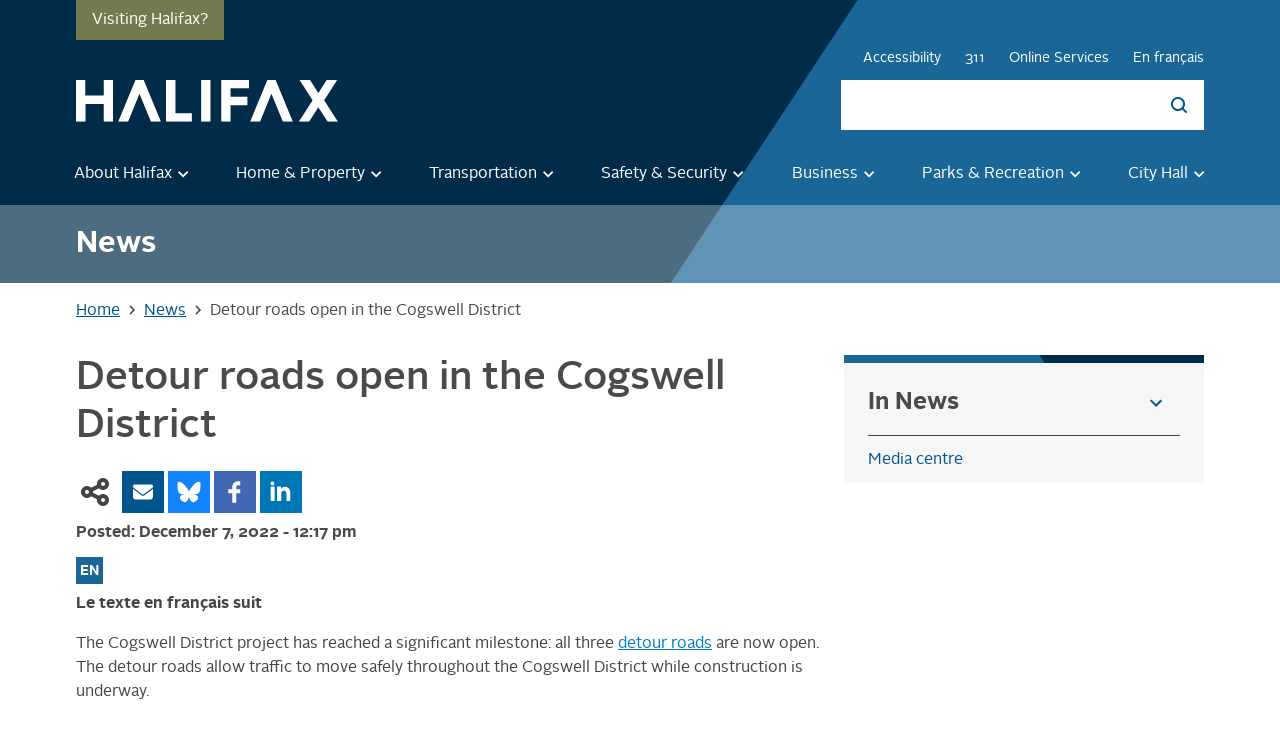

--- FILE ---
content_type: text/html; charset=UTF-8
request_url: https://www.halifax.ca/home/news/detour-roads-open-cogswell-district
body_size: 30828
content:
<!DOCTYPE html>
<html lang="en" dir="ltr" prefix="content: http://purl.org/rss/1.0/modules/content/  dc: http://purl.org/dc/terms/  foaf: http://xmlns.com/foaf/0.1/  og: http://ogp.me/ns#  rdfs: http://www.w3.org/2000/01/rdf-schema#  schema: http://schema.org/  sioc: http://rdfs.org/sioc/ns#  sioct: http://rdfs.org/sioc/types#  skos: http://www.w3.org/2004/02/skos/core#  xsd: http://www.w3.org/2001/XMLSchema# " class="is-page-node-type-news-scroll-padding">
  <head>
    <meta charset="utf-8" />
<meta name="description" content="The Cogswell District project has reached a significant milestone: all three detour roads are now open. The detour roads allow traffic to move safely throughout the Cogswell District while construction is underway." />
<meta name="abstract" content="The Cogswell District project has reached a significant milestone: all three detour roads are now open. The detour roads allow traffic to move safely throughout the Cogswell District while construction is underway." />
<link rel="canonical" href="https://www.halifax.ca/home/news/detour-roads-open-cogswell-district" />
<link rel="shortlink" href="https://www.halifax.ca/node/1244020" />
<meta name="referrer" content="origin" />
<meta property="og:type" content="article" />
<meta property="og:url" content="https://www.halifax.ca/home/news/detour-roads-open-cogswell-district" />
<meta property="og:title" content="Detour roads open in the Cogswell District" />
<meta property="og:description" content="The Cogswell District project has reached a significant milestone: all three detour roads are now open. The detour roads allow traffic to move safely throughout the Cogswell District while construction is underway." />
<meta property="og:updated_time" content="2023-01-27T12:57:06-04:00" />
<meta name="twitter:card" content="summary_large_image" />
<meta name="twitter:description" content="The Cogswell District project has reached a significant milestone: all three detour roads are now open. The detour roads allow traffic to move safely throughout the Cogswell District while construction is underway." />
<meta name="twitter:title" content="Detour roads open in the Cogswell District" />
<meta name="google-site-verification" content="f3HaHEEbdg2qPWseVGQu4bpXvKfjA7w5-ogz7P2fAs0" />
<meta name="MobileOptimized" content="width" />
<meta name="HandheldFriendly" content="true" />
<meta name="viewport" content="width=device-width, initial-scale=1, shrink-to-fit=no" />
<meta http-equiv="x-ua-compatible" content="ie=edge" />
<meta name="published_at" content="2022-12-07" data-type="date" />
<link rel="icon" href="//cdn.halifax.ca/themes/custom/halifax/favicon.ico" type="image/vnd.microsoft.icon" />

    <title>Detour roads open | Cogswell District | Halifax</title>
    <link rel="apple-touch-icon" sizes="57x57" href="//cdn.halifax.ca/themes/custom/halifax/favicons/apple-icon-57x57.png">
    <link rel="apple-touch-icon" sizes="60x60" href="//cdn.halifax.ca/themes/custom/halifax/favicons/apple-icon-60x60.png">
    <link rel="apple-touch-icon" sizes="72x72" href="//cdn.halifax.ca/themes/custom/halifax/favicons/apple-icon-72x72.png">
    <link rel="apple-touch-icon" sizes="76x76" href="//cdn.halifax.ca/themes/custom/halifax/favicons/apple-icon-76x76.png">
    <link rel="apple-touch-icon" sizes="114x114" href="//cdn.halifax.ca/themes/custom/halifax/favicons/apple-icon-114x114.png">
    <link rel="apple-touch-icon" sizes="120x120" href="//cdn.halifax.ca/themes/custom/halifax/favicons/apple-icon-120x120.png">
    <link rel="apple-touch-icon" sizes="144x144" href="//cdn.halifax.ca/themes/custom/halifax/favicons/apple-icon-144x144.png">
    <link rel="apple-touch-icon" sizes="152x152" href="//cdn.halifax.ca/themes/custom/halifax/favicons/apple-icon-152x152.png">
    <link rel="apple-touch-icon" sizes="180x180" href="//cdn.halifax.ca/themes/custom/halifax/favicons/apple-icon-180x180.png">
    <link rel="apple-touch-icon-precomposed" href="//cdn.halifax.ca/themes/custom/halifax/favicons/apple-icon-180x180.png" />
    <link rel="icon" type="image/png" sizes="192x192"  href="//cdn.halifax.ca/themes/custom/halifax/favicons/android-icon-192x192.png">
    <link rel="icon" type="image/png" sizes="32x32" href="//cdn.halifax.ca/themes/custom/halifax/favicons/favicon-32x32.png">
    <link rel="icon" type="image/png" sizes="96x96" href="//cdn.halifax.ca/themes/custom/halifax/favicons/favicon-96x96.png">
    <link rel="icon" type="image/png" sizes="16x16" href="//cdn.halifax.ca/themes/custom/halifax/favicons/favicon-16x16.png">
    <link rel="manifest" href="//cdn.halifax.ca/themes/custom/halifax/favicons/manifest.json">
    <meta name="msapplication-TileColor" content="#ffffff">
    <meta name="msapplication-TileImage" content="//cdn.halifax.ca/themes/custom/halifax/favicons/ms-icon-144x144.png">
    <meta name="theme-color" content="#ffffff">
    <link rel="stylesheet" media="all" href="//cdn.halifax.ca/core/assets/vendor/jquery.ui/themes/base/core.css?t72zvv" />
<link rel="stylesheet" media="all" href="//cdn.halifax.ca/core/assets/vendor/jquery.ui/themes/base/autocomplete.css?t72zvv" />
<link rel="stylesheet" media="all" href="//cdn.halifax.ca/core/assets/vendor/jquery.ui/themes/base/menu.css?t72zvv" />
<link rel="stylesheet" media="all" href="//cdn.halifax.ca/core/misc/components/progress.module.css?t72zvv" />
<link rel="stylesheet" media="all" href="//cdn.halifax.ca/core/misc/components/ajax-progress.module.css?t72zvv" />
<link rel="stylesheet" media="all" href="//cdn.halifax.ca/core/misc/components/autocomplete-loading.module.css?t72zvv" />
<link rel="stylesheet" media="all" href="//cdn.halifax.ca/core/modules/system/css/components/align.module.css?t72zvv" />
<link rel="stylesheet" media="all" href="//cdn.halifax.ca/core/modules/system/css/components/fieldgroup.module.css?t72zvv" />
<link rel="stylesheet" media="all" href="//cdn.halifax.ca/core/modules/system/css/components/container-inline.module.css?t72zvv" />
<link rel="stylesheet" media="all" href="//cdn.halifax.ca/core/modules/system/css/components/clearfix.module.css?t72zvv" />
<link rel="stylesheet" media="all" href="//cdn.halifax.ca/core/modules/system/css/components/details.module.css?t72zvv" />
<link rel="stylesheet" media="all" href="//cdn.halifax.ca/core/modules/system/css/components/hidden.module.css?t72zvv" />
<link rel="stylesheet" media="all" href="//cdn.halifax.ca/core/modules/system/css/components/item-list.module.css?t72zvv" />
<link rel="stylesheet" media="all" href="//cdn.halifax.ca/core/modules/system/css/components/js.module.css?t72zvv" />
<link rel="stylesheet" media="all" href="//cdn.halifax.ca/core/modules/system/css/components/nowrap.module.css?t72zvv" />
<link rel="stylesheet" media="all" href="//cdn.halifax.ca/core/modules/system/css/components/position-container.module.css?t72zvv" />
<link rel="stylesheet" media="all" href="//cdn.halifax.ca/core/modules/system/css/components/reset-appearance.module.css?t72zvv" />
<link rel="stylesheet" media="all" href="//cdn.halifax.ca/core/modules/system/css/components/resize.module.css?t72zvv" />
<link rel="stylesheet" media="all" href="//cdn.halifax.ca/core/modules/system/css/components/system-status-counter.css?t72zvv" />
<link rel="stylesheet" media="all" href="//cdn.halifax.ca/core/modules/system/css/components/system-status-report-counters.css?t72zvv" />
<link rel="stylesheet" media="all" href="//cdn.halifax.ca/core/modules/system/css/components/system-status-report-general-info.css?t72zvv" />
<link rel="stylesheet" media="all" href="//cdn.halifax.ca/core/modules/system/css/components/tablesort.module.css?t72zvv" />
<link rel="stylesheet" media="all" href="//cdn.halifax.ca/core/assets/vendor/jquery.ui/themes/base/theme.css?t72zvv" />
<link rel="stylesheet" media="all" href="//cdn.halifax.ca/modules/contrib/ckeditor_accordion/css/accordion.frontend.css?t72zvv" />
<link rel="stylesheet" media="all" href="//cdn.halifax.ca/modules/contrib/ckeditor_bootstrap_tabs/css/tabs.css?t72zvv" />
<link rel="stylesheet" media="all" href="//cdn.halifax.ca/modules/contrib/paragraphs/css/paragraphs.unpublished.css?t72zvv" />
<link rel="stylesheet" media="all" href="//cdn.halifax.ca/themes/contrib/bootstrap_barrio/css/components/variables.css?t72zvv" />
<link rel="stylesheet" media="all" href="//cdn.halifax.ca/themes/contrib/bootstrap_barrio/css/components/user.css?t72zvv" />
<link rel="stylesheet" media="all" href="//cdn.halifax.ca/themes/contrib/bootstrap_barrio/css/components/progress.css?t72zvv" />
<link rel="stylesheet" media="all" href="//cdn.halifax.ca/themes/contrib/bootstrap_barrio/css/components/affix.css?t72zvv" />
<link rel="stylesheet" media="all" href="//cdn.halifax.ca/themes/contrib/bootstrap_barrio/css/components/book.css?t72zvv" />
<link rel="stylesheet" media="all" href="//cdn.halifax.ca/themes/contrib/bootstrap_barrio/css/components/contextual.css?t72zvv" />
<link rel="stylesheet" media="all" href="//cdn.halifax.ca/themes/contrib/bootstrap_barrio/css/components/feed-icon.css?t72zvv" />
<link rel="stylesheet" media="all" href="//cdn.halifax.ca/themes/contrib/bootstrap_barrio/css/components/field.css?t72zvv" />
<link rel="stylesheet" media="all" href="//cdn.halifax.ca/themes/contrib/bootstrap_barrio/css/components/header.css?t72zvv" />
<link rel="stylesheet" media="all" href="//cdn.halifax.ca/themes/contrib/bootstrap_barrio/css/components/help.css?t72zvv" />
<link rel="stylesheet" media="all" href="//cdn.halifax.ca/themes/contrib/bootstrap_barrio/css/components/icons.css?t72zvv" />
<link rel="stylesheet" media="all" href="//cdn.halifax.ca/themes/contrib/bootstrap_barrio/css/components/image-button.css?t72zvv" />
<link rel="stylesheet" media="all" href="//cdn.halifax.ca/themes/contrib/bootstrap_barrio/css/components/item-list.css?t72zvv" />
<link rel="stylesheet" media="all" href="//cdn.halifax.ca/themes/contrib/bootstrap_barrio/css/components/list-group.css?t72zvv" />
<link rel="stylesheet" media="all" href="//cdn.halifax.ca/themes/contrib/bootstrap_barrio/css/components/media.css?t72zvv" />
<link rel="stylesheet" media="all" href="//cdn.halifax.ca/themes/contrib/bootstrap_barrio/css/components/page.css?t72zvv" />
<link rel="stylesheet" media="all" href="//cdn.halifax.ca/themes/contrib/bootstrap_barrio/css/components/search-form.css?t72zvv" />
<link rel="stylesheet" media="all" href="//cdn.halifax.ca/themes/contrib/bootstrap_barrio/css/components/shortcut.css?t72zvv" />
<link rel="stylesheet" media="all" href="//cdn.halifax.ca/themes/contrib/bootstrap_barrio/css/components/sidebar.css?t72zvv" />
<link rel="stylesheet" media="all" href="//cdn.halifax.ca/themes/contrib/bootstrap_barrio/css/components/site-footer.css?t72zvv" />
<link rel="stylesheet" media="all" href="//cdn.halifax.ca/themes/contrib/bootstrap_barrio/css/components/skip-link.css?t72zvv" />
<link rel="stylesheet" media="all" href="//cdn.halifax.ca/themes/contrib/bootstrap_barrio/css/components/table.css?t72zvv" />
<link rel="stylesheet" media="all" href="//cdn.halifax.ca/themes/contrib/bootstrap_barrio/css/components/tabledrag.css?t72zvv" />
<link rel="stylesheet" media="all" href="//cdn.halifax.ca/themes/contrib/bootstrap_barrio/css/components/tableselect.css?t72zvv" />
<link rel="stylesheet" media="all" href="//cdn.halifax.ca/themes/contrib/bootstrap_barrio/css/components/tablesort-indicator.css?t72zvv" />
<link rel="stylesheet" media="all" href="//cdn.halifax.ca/themes/contrib/bootstrap_barrio/css/components/ui.widget.css?t72zvv" />
<link rel="stylesheet" media="all" href="//cdn.halifax.ca/themes/contrib/bootstrap_barrio/css/components/tabs.css?t72zvv" />
<link rel="stylesheet" media="all" href="//cdn.halifax.ca/themes/contrib/bootstrap_barrio/css/components/toolbar.css?t72zvv" />
<link rel="stylesheet" media="all" href="//cdn.halifax.ca/themes/contrib/bootstrap_barrio/css/components/vertical-tabs.css?t72zvv" />
<link rel="stylesheet" media="all" href="//cdn.halifax.ca/themes/contrib/bootstrap_barrio/css/components/views.css?t72zvv" />
<link rel="stylesheet" media="all" href="//cdn.halifax.ca/themes/contrib/bootstrap_barrio/css/components/webform.css?t72zvv" />
<link rel="stylesheet" media="all" href="//cdn.halifax.ca/themes/contrib/bootstrap_barrio/css/components/ui-dialog.css?t72zvv" />
<link rel="stylesheet" media="print" href="//cdn.halifax.ca/themes/contrib/bootstrap_barrio/css/print.css?t72zvv" />
<link rel="stylesheet" media="all" href="//cdn.halifax.ca/themes/custom/halifax/css/components/misc/ck-accordion/ck-accordion.css?t72zvv" />
<link rel="stylesheet" media="all" href="//cdn.halifax.ca/themes/custom/halifax/css/components/misc/collapse/collapse.css?t72zvv" />
<link rel="stylesheet" media="all" href="//cdn.halifax.ca/themes/custom/halifax/css/components/misc/destination-halifax/destination-halifax.css?t72zvv" />
<link rel="stylesheet" media="all" href="//cdn.halifax.ca/themes/custom/halifax/css/components/block/feature-business/feature-business.css?t72zvv" />
<link rel="stylesheet" media="all" href="//cdn.halifax.ca/themes/custom/halifax/css/components/misc/follow-us/follow-us.css?t72zvv" />
<link rel="stylesheet" media="all" href="//cdn.halifax.ca/themes/custom/halifax/css/main.css?t72zvv" />
<link rel="stylesheet" media="all" href="//cdn.halifax.ca/themes/custom/halifax/css/components/misc/logo/logo.css?t72zvv" />
<link rel="stylesheet" media="all" href="//cdn.halifax.ca/themes/custom/halifax/css/components/misc/news-updates/news-updates.css?t72zvv" />
<link rel="stylesheet" media="all" href="//cdn.halifax.ca/themes/custom/halifax/css/components/misc/page-footer/page-footer.css?t72zvv" />
<link rel="stylesheet" media="all" href="//cdn.halifax.ca/themes/custom/halifax/css/components/misc/page-header/page-header.css?t72zvv" />
<link rel="stylesheet" media="all" href="//cdn.halifax.ca/themes/custom/halifax/css/components/misc/section-banner/section-banner.css?t72zvv" />
<link rel="stylesheet" media="all" href="//cdn.halifax.ca/libraries/slick-slider/slick/slick.css?t72zvv" />
<link rel="stylesheet" media="all" href="//cdn.halifax.ca/themes/custom/halifax/css/components/misc/social-share/social-share.css?t72zvv" />

    <script type="application/json" data-drupal-selector="drupal-settings-json">{"path":{"baseUrl":"\/","pathPrefix":"","currentPath":"node\/1244020","currentPathIsAdmin":false,"isFront":false,"currentLanguage":"en"},"pluralDelimiter":"\u0003","suppressDeprecationErrors":true,"ajaxPageState":{"libraries":"[base64]","theme":"halifax","theme_token":null},"ajaxTrustedUrl":{"\/search\/content":true},"gtag":{"tagId":"","consentMode":false,"otherIds":[],"events":[],"additionalConfigInfo":[]},"gtm":{"tagId":null,"settings":{"data_layer":"dataLayer","include_classes":false,"allowlist_classes":"google\nnonGooglePixels\nnonGoogleScripts\nnonGoogleIframes","blocklist_classes":"customScripts\ncustomPixels","include_environment":false,"environment_id":"","environment_token":""},"tagIds":["GTM-K4DK2N7"]},"clientside_validation_jquery":{"validate_all_ajax_forms":2,"force_validate_on_blur":false,"force_html5_validation":false,"messages":{"required":"This field is required.","remote":"Please fix this field.","email":"Please enter a valid email address.","url":"Please enter a valid URL.","date":"Please enter a valid date.","dateISO":"Please enter a valid date (ISO).","number":"Please enter a valid number.","digits":"Please enter only digits.","equalTo":"Please enter the same value again.","maxlength":"Please enter no more than {0} characters.","minlength":"Please enter at least {0} characters.","rangelength":"Please enter a value between {0} and {1} characters long.","range":"Please enter a value between {0} and {1}.","max":"Please enter a value less than or equal to {0}.","min":"Please enter a value greater than or equal to {0}.","step":"Please enter a multiple of {0}."}},"ckeditorAccordion":{"accordionStyle":{"collapseAll":1,"keepRowsOpen":null,"animateAccordionOpenAndClose":1,"openTabsWithHash":1,"allowHtmlInTitles":0}},"field_group":{"html_element":{"mode":"default","context":"view","settings":{"classes":"","id":"","element":"div","show_label":true,"label_element":"h3","attributes":"","effect":"none","speed":"fast"}}},"user":{"uid":0,"permissionsHash":"15800c4d04ae27cd20578431762cea96389726d27c40a6b5d9d6d86df279e422"}}</script>
<script src="//cdn.halifax.ca/core/misc/drupalSettingsLoader.js?v=10.5.6"></script>
<script src="//cdn.halifax.ca/modules/contrib/google_tag/js/gtag.js?t72zvv"></script>
<script src="//cdn.halifax.ca/modules/contrib/google_tag/js/gtm.js?t72zvv"></script>


      </head>
  <body class="layout-two-sidebars page-node-1244020 is-path-node is-page-node-type-news">
    <svg width="0" height="0" style="position:absolute">
   <symbol viewBox="0 0 16 16" id="arrow-left" xmlns="http://www.w3.org/2000/svg">
    <!-- Generator: Sketch 42 (36781) - http://www.bohemiancoding.com/sketch -->
    <title>Shape</title>
    <desc>Created with Sketch.</desc>
    <defs/>
    <g id="abSymbols" stroke="none" stroke-width="1" fill-rule="evenodd">
        <g id="abicon-arrow-large-white" transform="translate(-4.000000, -4.000000)">
            <polygon id="abShape" points="20 11 7.83 11 13.42 5.41 12 4 4 12 12 20 13.41 18.59 7.83 13 20 13"/>
        </g>
    </g>
</symbol>
 <symbol viewBox="0 0 16 16" id="arrow-left-white" xmlns="http://www.w3.org/2000/svg">
    <!-- Generator: Sketch 42 (36781) - http://www.bohemiancoding.com/sketch -->
    <title>Shape</title>
    <desc>Created with Sketch.</desc>
    <defs/>
    <g id="aaSymbols" stroke="none" stroke-width="1" fill-rule="evenodd">
        <g id="aaicon-arrow-large-white" transform="translate(-4.000000, -4.000000)">
            <polygon id="aaShape" fill="#FFFFFF" points="20 11 7.83 11 13.42 5.41 12 4 4 12 12 20 13.41 18.59 7.83 13 20 13"/>
        </g>
    </g>
</symbol>
 <symbol viewBox="0 0 16 16" id="arrow-right" xmlns="http://www.w3.org/2000/svg">
    <!-- Generator: Sketch 42 (36781) - http://www.bohemiancoding.com/sketch -->
    <title>Shape</title>
    <desc>Created with Sketch.</desc>
    <defs/>
    <g id="aeSymbols" stroke="none" stroke-width="1" fill-rule="evenodd">
        <g id="aeicon-arrow-large-white" transform="translate(-4.000000, -4.000000)">
            <polygon id="aeShape" transform="translate(12.000000, 12.000000) rotate(-180.000000) translate(-12.000000, -12.000000) " points="20 11 7.83 11 13.42 5.41 12 4 4 12 12 20 13.41 18.59 7.83 13 20 13"/>
        </g>
    </g>
</symbol>
 <symbol viewBox="-5 -5 25 25" id="arrow-right-homepage" xmlns="http://www.w3.org/2000/svg">
    <!-- Generator: Sketch 42 (36781) - http://www.bohemiancoding.com/sketch -->
    <title>Shape</title>
    <desc>Created with Sketch.</desc>
    <defs/>
    <g id="acSymbols" stroke="none" stroke-width="1" fill-rule="evenodd">
        <g id="acicon-arrow-large-white" transform="translate(-4.000000, -4.000000)">
            <polygon id="acShape" transform="translate(12.000000, 12.000000) rotate(-180.000000) translate(-12.000000, -12.000000) " points="20 11 7.83 11 13.42 5.41 12 4 4 12 12 20 13.41 18.59 7.83 13 20 13"/>
        </g>
    </g>
</symbol>
 <symbol viewBox="0 0 16 16" id="arrow-right-white" xmlns="http://www.w3.org/2000/svg">
    <!-- Generator: Sketch 42 (36781) - http://www.bohemiancoding.com/sketch -->
    <title>Shape</title>
    <desc>Created with Sketch.</desc>
    <defs/>
    <g id="adSymbols" stroke="none" stroke-width="1" fill-rule="evenodd">
        <g id="adicon-arrow-large-white" transform="translate(-4.000000, -4.000000)">
            <polygon id="adShape" fill="#FFFFFF" transform="translate(12.000000, 12.000000) rotate(-180.000000) translate(-12.000000, -12.000000) " points="20 11 7.83 11 13.42 5.41 12 4 4 12 12 20 13.41 18.59 7.83 13 20 13"/>
        </g>
    </g>
</symbol>
 <symbol viewBox="-100 0 800 530" id="bluesky" xmlns="http://www.w3.org/2000/svg">
 <path d="m135.72 44.03c66.496 49.921 138.02 151.14 164.28 205.46 26.262-54.316 97.782-155.54 164.28-205.46 47.98-36.021 125.72-63.892 125.72 24.795 0 17.712-10.155 148.79-16.111 170.07-20.703 73.984-96.144 92.854-163.25 81.433 117.3 19.964 147.14 86.092 82.697 152.22-122.39 125.59-175.91-31.511-189.63-71.766-2.514-7.3797-3.6904-10.832-3.7077-7.8964-0.0174-2.9357-1.1937 0.51669-3.7077 7.8964-13.714 40.255-67.233 197.36-189.63 71.766-64.444-66.128-34.605-132.26 82.697-152.22-67.108 11.421-142.55-7.4491-163.25-81.433-5.9562-21.282-16.111-152.36-16.111-170.07 0-88.687 77.742-60.816 125.72-24.795z"/>
</symbol>
 <symbol viewBox="-10 -10 60 60" id="calendar" xmlns="http://www.w3.org/2000/svg">
    <!-- Generator: Sketch 42 (36781) - http://www.bohemiancoding.com/sketch -->
    <title>Calendar</title>
    <g id="ahHome-Page" stroke="none" stroke-width="1" fill-rule="evenodd">
        <g id="ahXS-320---Home-Page" transform="translate(-34.000000, -4368.000000)">
            <path d="M46.2222222,4386 L42.1481481,4386 L42.1481481,4390 L46.2222222,4390 L46.2222222,4386 L46.2222222,4386 Z M54.3703704,4386 L50.2962963,4386 L50.2962963,4390 L54.3703704,4390 L54.3703704,4386 L54.3703704,4386 Z M62.5185185,4386 L58.4444444,4386 L58.4444444,4390 L62.5185185,4390 L62.5185185,4386 L62.5185185,4386 Z M46.2222222,4396 L42.1481481,4396 L42.1481481,4400 L46.2222222,4400 L46.2222222,4396 L46.2222222,4396 Z M54.3703704,4396 L50.2962963,4396 L50.2962963,4400 L54.3703704,4400 L54.3703704,4396 L54.3703704,4396 Z M62.5185185,4396 L58.4444444,4396 L58.4444444,4400 L62.5185185,4400 L62.5185185,4396 L62.5185185,4396 Z M66.5925926,4372 L64.5555556,4372 L64.5555556,4368 L60.4814815,4368 L60.4814815,4372 L44.1851852,4372 L44.1851852,4368 L40.1111111,4368 L40.1111111,4372 L38.0740741,4372 C35.812963,4372 34.0203704,4373.8 34.0203704,4376 L34,4404 C34,4406.2 35.812963,4408 38.0740741,4408 L66.5925926,4408 C68.8333333,4408 70.6666667,4406.2 70.6666667,4404 L70.6666667,4376 C70.6666667,4373.8 68.8333333,4372 66.5925926,4372 L66.5925926,4372 Z M66.5925926,4404 L38.0740741,4404 L38.0740741,4382 L66.5925926,4382 L66.5925926,4404 L66.5925926,4404 Z" id="ahShape"/>
        </g>
    </g>
</symbol>
 <symbol viewBox="-10 -10 60 60" id="calendar-blue" xmlns="http://www.w3.org/2000/svg">
    <!-- Generator: Sketch 42 (36781) - http://www.bohemiancoding.com/sketch -->
    <title>Calendar</title>
    <defs/>
    <g id="agHome-Page" stroke="none" stroke-width="1" fill-rule="evenodd">
        <g id="agXS-320---Home-Page" transform="translate(-34.000000, -4368.000000)">
            <path fill="#00558c" d="M46.2222222,4386 L42.1481481,4386 L42.1481481,4390 L46.2222222,4390 L46.2222222,4386 L46.2222222,4386 Z M54.3703704,4386 L50.2962963,4386 L50.2962963,4390 L54.3703704,4390 L54.3703704,4386 L54.3703704,4386 Z M62.5185185,4386 L58.4444444,4386 L58.4444444,4390 L62.5185185,4390 L62.5185185,4386 L62.5185185,4386 Z M46.2222222,4396 L42.1481481,4396 L42.1481481,4400 L46.2222222,4400 L46.2222222,4396 L46.2222222,4396 Z M54.3703704,4396 L50.2962963,4396 L50.2962963,4400 L54.3703704,4400 L54.3703704,4396 L54.3703704,4396 Z M62.5185185,4396 L58.4444444,4396 L58.4444444,4400 L62.5185185,4400 L62.5185185,4396 L62.5185185,4396 Z M66.5925926,4372 L64.5555556,4372 L64.5555556,4368 L60.4814815,4368 L60.4814815,4372 L44.1851852,4372 L44.1851852,4368 L40.1111111,4368 L40.1111111,4372 L38.0740741,4372 C35.812963,4372 34.0203704,4373.8 34.0203704,4376 L34,4404 C34,4406.2 35.812963,4408 38.0740741,4408 L66.5925926,4408 C68.8333333,4408 70.6666667,4406.2 70.6666667,4404 L70.6666667,4376 C70.6666667,4373.8 68.8333333,4372 66.5925926,4372 L66.5925926,4372 Z M66.5925926,4404 L38.0740741,4404 L38.0740741,4382 L66.5925926,4382 L66.5925926,4404 L66.5925926,4404 Z" id="agShape"/>
        </g>
    </g>
</symbol>
 <symbol viewBox="0 0 24 24" id="chevron-down">
    <path d="M7.41,8.58L12,13.17L16.59,8.58L18,10L12,16L6,10L7.41,8.58Z"/>
</symbol>
 <symbol viewBox="-1 -2 28 28" id="chevron-down-nav">
    <path d="M7.41,8.58L12,13.17L16.59,8.58L18,10L12,16L6,10L7.41,8.58Z"/>
</symbol>
 <symbol style="width:24px;height:24px" viewBox="0 0 24 24" id="chevron-right">
    <path d="M8.59,16.58L13.17,12L8.59,7.41L10,6L16,12L10,18L8.59,16.58Z"/>
</symbol>
 <symbol viewBox="-5 -5 20 20" id="chevron-up">
    <g id="alHome-Page" stroke="none" stroke-width="1" fill-rule="evenodd">
        <g id="alL-1128---Home-Page-links-menu-open" transform="translate(-1183.000000, -248.000000)">
            <g id="alicon-arrow-small-white" transform="translate(1188.000000, 252.000000) rotate(-180.000000) translate(-1188.000000, -252.000000) translate(1176.000000, 240.000000)">
                <polygon id="alShape" points="8.175 9 12 12.8166667 15.825 9 17 10.175 12 15.175 7 10.175"/>
            </g>
        </g>
    </g>
</symbol>
 <symbol style="width:24px;height:24px" viewBox="0 0 24 24" id="close">
    <path fill="#000000" d="M19,6.41L17.59,5L12,10.59L6.41,5L5,6.41L10.59,12L5,17.59L6.41,19L12,13.41L17.59,19L19,17.59L13.41,12L19,6.41Z"/>
</symbol>
 <symbol viewBox="-5 -10 80 80" id="cycling">
    <g id="anHome-Page" stroke="none" stroke-width="1" fill-rule="evenodd">
        <g id="anL-1128---Home-Page-sticky-nav" transform="translate(-414.000000, -620.000000)">
            <g id="anIcon-recreation-Copy-3" transform="translate(414.000000, 616.000000)">
                <path d="M44.5625,15.5121951 C47.725,15.5121951 50.3125,12.9219512 50.3125,9.75609756 C50.3125,6.5902439 47.725,4 44.5625,4 C41.4,4 38.8125,6.5902439 38.8125,9.75609756 C38.8125,12.9219512 41.4,15.5121951 44.5625,15.5121951 L44.5625,15.5121951 Z M14.375,34.2195122 C6.325,34.2195122 0,40.5512195 0,48.6097561 C0,56.6682927 6.325,63 14.375,63 C22.425,63 28.75,56.6682927 28.75,48.6097561 C28.75,40.5512195 22.425,34.2195122 14.375,34.2195122 L14.375,34.2195122 Z M14.375,58.6829268 C8.9125,58.6829268 4.3125,54.0780488 4.3125,48.6097561 C4.3125,43.1414634 8.9125,38.5365854 14.375,38.5365854 C19.8375,38.5365854 24.4375,43.1414634 24.4375,48.6097561 C24.4375,54.0780488 19.8375,58.6829268 14.375,58.6829268 L14.375,58.6829268 Z M31.05,29.902439 L37.95,22.995122 L40.25,25.297561 C43.9875,29.0390244 48.875,31.3414634 54.9125,31.3414634 L54.9125,25.5853659 C50.6,25.5853659 47.15,23.8585366 44.5625,21.2682927 L39.1,15.8 C37.6625,14.6487805 36.225,14.0731707 34.5,14.0731707 C32.775,14.0731707 31.3375,14.6487805 30.475,15.8 L22.425,23.8585366 C21.275,25.0097561 20.7,26.4487805 20.7,27.8878049 C20.7,29.6146341 21.275,31.0536585 22.425,31.9170732 L31.625,39.9756098 L31.625,54.3658537 L37.375,54.3658537 L37.375,36.5219512 L31.05,29.902439 L31.05,29.902439 Z M54.625,34.2195122 C46.575,34.2195122 40.25,40.5512195 40.25,48.6097561 C40.25,56.6682927 46.575,63 54.625,63 C62.675,63 69,56.6682927 69,48.6097561 C69,40.5512195 62.675,34.2195122 54.625,34.2195122 L54.625,34.2195122 Z M54.625,58.6829268 C49.1625,58.6829268 44.5625,54.0780488 44.5625,48.6097561 C44.5625,43.1414634 49.1625,38.5365854 54.625,38.5365854 C60.0875,38.5365854 64.6875,43.1414634 64.6875,48.6097561 C64.6875,54.0780488 60.0875,58.6829268 54.625,58.6829268 L54.625,58.6829268 Z" id="anShape"/>
            </g>
        </g>
    </g>
</symbol>
 <symbol viewBox="-5 -2 24 24" id="download" xmlns="http://www.w3.org/2000/svg">
    <title>download</title>
    <g id="aoDistrict" stroke="none" stroke-width="1" fill="none" fill-rule="evenodd">
        <g id="aoL-1128---district" transform="translate(-295.000000, -2328.000000)">
            <g id="aodownload" transform="translate(290.000000, 2325.000000)">
                <polygon id="aoShape" points="0 0 24 0 24 24 0 24"/>
                <path d="M19,9 L15,9 L15,3 L9,3 L9,9 L5,9 L12,16 L19,9 L19,9 Z M5,18 L5,20 L19,20 L19,18 L5,18 L5,18 Z" id="aoShape" fill="#00558C" fill-rule="evenodd"/>
            </g>
        </g>
    </g>
</symbol>
 <symbol viewBox="0 0 10 5" id="dropdown-icon" xmlns="http://www.w3.org/2000/svg">
    <!-- Generator: Sketch 42 (36781) - http://www.bohemiancoding.com/sketch -->
    <title>carrot copy</title>
    <desc>Created with Sketch.</desc>
    <defs/>
    <g id="apOnline-Services" stroke="none" stroke-width="1" fill="none" fill-rule="evenodd">
        <g id="apL-1128---online-services-parking-states" transform="translate(-1159.000000, -462.000000)">
            <g id="apicon-carrot-blue" transform="translate(1152.000000, 452.000000)">
                <rect id="apRectangle-11" x="0" y="0" width="24" height="24"/>
                <polygon id="apTriangle" fill="#00558C" fill-rule="evenodd" points="12 15 7 10 17 10"/>
            </g>
        </g>
    </g>
</symbol>
 <symbol viewBox="0 0 24 24" id="facebook" xmlns="http://www.w3.org/2000/svg">
  <title>
    Facebook Icon
  </title>
    <path d="M16 7L13.9 7C13.6 7 13 7.6 13 8.1L13 10 16 10 16 13 13 13 13 20 10 20 10 13 7 13 7 10 10 10 10 8.1C10 5.9 11.8 4 13.9 4L16 4 16 7Z"/>
</symbol>
 <symbol style="width:24px;height:24px" viewBox="-5 -4 24 24" id="goto" xmlns="http://www.w3.org/2000/svg">
    <g id="arSymbols" stroke="none" stroke-width="1" fill="none" fill-rule="evenodd">
        <g id="arexternal-link" transform="translate(-6.000000, -5.000000)" fill="#FFFFFF">
            <path d="M15.6247265,5 L15.6256016,5.00087505 L17.184074,6.55934746 L16.7474217,6.99599975 L13.2463279,10.4970936 L12.6442903,11.1262579 L13.8746172,12.3565848 L14.5037815,11.7545472 L18.0040003,8.2543284 L18.4415276,7.81680105 L20,9.37527345 L20,5 L15.6247265,5 Z M6,6.75098444 L6,19.0017501 L18.2507657,19.0017501 L18.2507657,12.0013126 L16.5006563,12.0013126 L16.5006563,17.2516407 L7.75010938,17.2516407 L7.75010938,8.50109382 L13.0004375,8.50109382 L13.0004375,6.75098444 L6,6.75098444 Z" id="arPage-1"/>
        </g>
    </g>
</symbol>
 <symbol viewBox="0 0 42 42" id="hiring" xmlns="http://www.w3.org/2000/svg"><g><path d="m24.52 29.55c-.28-.11-.45-.4-.46-.7 0-.21.08-.42.24-.57.04-.05.09-.09.12-.13.24-.25.45-.53.63-.82.42-.71.67-1.53.67-2.42 0-2.9-2.61-5.19-5.61-4.65-1.88.34-3.33 1.74-3.72 3.62-.36 1.71.21 3.31 1.3 4.38.16.15.25.35.25.57 0 .31-.18.59-.46.71-2.14.89-3.42 2.46-4.18 4.14-.58 1.28-.82 2.67-.82 4.07v1.01c0 .91.73 1.65 1.65 1.65h13.75c.91 0 1.65-.74 1.65-1.65v-1.02c0-1.4-.24-2.8-.82-4.07-.76-1.68-2.04-3.26-4.18-4.14"/><path d="m15.6 28.54c-.58-.5-1.27-.93-2.07-1.27-.28-.11-.46-.4-.46-.7 0-.21.09-.42.24-.57l.13-.13c.23-.25.45-.53.63-.82.42-.71.67-1.54.67-2.42 0-2.9-2.61-5.19-5.61-4.65-1.89.34-3.33 1.75-3.72 3.62-.36 1.71.21 3.31 1.3 4.38.16.15.25.35.25.57 0 .31-.17.59-.46.71-2.14.88-3.42 2.45-4.18 4.14-.57 1.28-.82 2.67-.82 4.07v1.01c0 .91.73 1.65 1.65 1.65h7.59v-.38c0-1.74.33-3.35.98-4.79.88-1.95 2.19-3.43 3.9-4.43"/><path d="m39.68 31.41c-.77-1.68-2.05-3.25-4.18-4.14-.28-.11-.45-.4-.46-.7 0-.21.08-.42.24-.57.05-.05.09-.09.13-.13.24-.25.45-.53.63-.82.43-.71.67-1.54.67-2.42 0-2.9-2.61-5.19-5.61-4.65-1.88.34-3.33 1.75-3.72 3.62-.36 1.71.21 3.31 1.3 4.38.15.15.25.35.25.57 0 .31-.18.59-.46.71-.81.33-1.49.76-2.07 1.26 1.71.99 3.01 2.48 3.89 4.42.65 1.44.98 3.05.98 4.79v.39h7.59c.91 0 1.65-.73 1.65-1.65v-1.02c0-1.4-.25-2.79-.82-4.07"/><path d="m21 6.94c1.74 0 3.16 1.42 3.16 3.16s-1.41 3.16-3.16 3.16-3.16-1.41-3.16-3.16 1.41-3.16 3.16-3.16zm-8.07 4.39 1.57.3c.3.05.55.26.65.55.07.21.16.41.25.6.13.28.09.6-.07.85l-.91 1.32c-.15.22-.12.52.07.71l.96.96c.19.19.48.21.71.07l1.32-.91c.26-.17.58-.2.85-.07.2.09.4.17.6.25.29.1.49.35.55.65l.3 1.57c.05.26.28.45.55.45h1.35c.27 0 .5-.19.55-.45l.3-1.57c.06-.3.26-.55.55-.65.2-.08.4-.16.59-.25.28-.13.6-.1.85.07l1.32.91c.22.15.52.12.71-.07l.96-.96c.19-.19.22-.48.07-.71l-.9-1.32c-.17-.25-.21-.57-.08-.85.09-.19.18-.39.25-.6.1-.29.35-.49.65-.55l1.57-.3c.27-.05.45-.28.45-.55v-1.36c0-.27-.19-.49-.45-.55l-1.57-.29c-.3-.06-.55-.27-.65-.55-.07-.2-.16-.4-.25-.6-.13-.28-.09-.6.08-.85l.9-1.32c.15-.22.12-.52-.07-.71l-.96-.96c-.19-.19-.48-.21-.71-.06l-1.32.9c-.25.17-.57.2-.85.07-.19-.09-.39-.17-.59-.24-.29-.1-.49-.35-.55-.66l-.3-1.57c-.05-.26-.28-.45-.55-.45h-1.35c-.27 0-.5.19-.55.45l-.3 1.57c-.06.3-.26.55-.55.66-.2.07-.4.16-.6.24-.27.13-.59.1-.85-.07l-1.32-.9c-.22-.15-.52-.13-.71.06l-.96.96c-.19.19-.22.48-.07.71l.91 1.32c.17.25.2.57.07.85-.09.2-.18.4-.25.6-.1.29-.35.49-.65.55l-1.57.29c-.27.05-.45.28-.45.55v1.36c0 .27.19.5.45.55"/></g></symbol>
 <symbol viewBox="0 0 80 80" id="hrm-transit-disruption" xmlns="http://www.w3.org/2000/svg"><path d="m72.87 35.62c-.15-2.06-1.11-2.41-2.93-2.78-1.22-.25-2.49-.36-3.71-.62-.54-1.77-1.16-3.54-2.19-5.09l.07-.26 2.91-4.1c.27-.61.31-1.09.06-1.72-.3-.77-2.11-2.51-2.78-3.21-1.29-1.35-2.98-3.21-4.37-4.38-.72-.6-1.27-.82-2.24-.57l-5.06 3.14c-1.37-.77-2.79-1.36-4.29-1.85-.35-.12-.55.03-.71-.39-.78-2.02-.3-6.34-3.1-6.67-2.96.19-6.29-.28-9.21-.01-.88.08-1.59.57-1.91 1.4-.61 1.59-.64 3.76-1.22 5.41-.14.22-1.4.52-1.75.65-1.05.4-2.07.88-3.04 1.45l-5.2-3.15c-.68-.12-1.38-.09-1.93.37-1.9 1.99-3.99 3.83-5.86 5.85-1.16 1.25-2.33 2.15-1.38 3.96.72 1.37 2.01 2.66 2.79 4.02-.88 1.63-1.7 3.29-2.14 5.1-1.5.42-3.11.46-4.6.84-1.17.3-1.79.95-1.98 2.16.18 3.13-.28 6.59-.02 9.67.09.96.6 1.82 1.52 2.17.77.28 4.92.84 5.1 1.03.39 1.77 1.25 3.4 2.22 4.93l-.03.2c-.86 1.34-2.08 2.71-2.82 4.1-.43.81-.61 1.38-.22 2.26 1.84 2.21 3.97 4.47 6.07 6.45.99.94 1.97 2.19 3.48 1.45l4.82-3.02c.84.33 1.63.86 2.47 1.22.81.35 1.66.6 2.49.9l1.15 5.04c.33.78.92 1.14 1.73 1.31 3.09-.18 6.52.28 9.57.02 1.01-.09 1.76-.66 2.08-1.62.47-1.42.55-3.26 1.03-4.72 1.72-.54 3.39-1.19 4.91-2.15l5.02 3.09c.8.3 1.55.1 2.17-.45 1.99-2.22 4.51-4.27 6.44-6.5.88-1.01 1.32-1.71.65-3.05-.36-.71-2.99-4.18-2.99-4.46 1-1.55 1.87-3.2 2.25-5.03 1.5-.37 3.09-.44 4.58-.85 1.56-.43 2-1.31 2.1-2.87.16-2.43.18-6.25 0-8.67zm-3.95 7.84-4.69.94c-1.38.5-1.43 2.4-1.82 3.62-.3.95-.74 1.87-1.19 2.76-.51 1-1.35 1.76-1.15 2.99.15.98 2.36 3.17 2.84 4.26.03.07.1.13.06.22l-4.89 5.03-4.59-2.84c-.95-.52-1.68.23-2.45.61-1.26.63-2.37 1.11-3.71 1.55-1.29.42-2.46.28-3 1.79-.49 1.4-.61 3.26-.94 4.72h-6.77c-.58-1.33-.57-4.41-1.45-5.46-.58-.7-2.58-1.04-3.51-1.38-.56-.2-1.22-.47-1.76-.72-1.43-.68-2.16-1.77-3.8-.93-.65.34-4.08 2.75-4.4 2.7l-4.81-4.99v-.17c.81-1.28 2.18-2.68 2.84-4 .35-.72.34-.99.01-1.71-.5-1.1-1.31-2.07-1.8-3.27-.45-1.08-.88-3.69-1.54-4.35-.99-.97-4.08-.9-5.43-1.34l-.02-6.66c1.45-.45 3.29-.43 4.71-.93 1.41-.49 1.41-1.97 1.81-3.16.24-.67.46-1.36.75-2.01.38-.87 1.71-2.86 1.77-3.58.02-.2 0-.42-.03-.62-.08-.72-3.05-4.26-3-4.53l4.69-4.81h.27s4.36 2.83 4.36 2.83c.39.19.96.24 1.38.15.5-.1 2.21-1.19 2.92-1.49.46-.2.93-.38 1.4-.54 1.46-.48 3.05-.38 3.62-2.09.53-1.56.63-3.45 1.15-5.03l6.53.06c.51 1.6.58 3.63 1.15 5.17.52 1.43 1.69 1.32 2.9 1.71.75.24 1.51.49 2.23.81 1.17.52 2.48 1.71 3.78 1.38l4.61-2.95.3-.04 4.72 4.79.03.2-2.74 3.91c-.34.7-.37 1.15-.05 1.86.61 1.35 1.45 2.38 2 3.9.53 1.48.55 3.57 2.23 4.12 1.37.45 3.13.54 4.56.84z"/><path d="m38.3 22.43c15.68-1.12 25.72 16.28 15.9 28.89-11.29 14.51-34.55 4.79-31.99-13.57 1.12-8.01 7.94-14.75 16.09-15.33zm12.68 8.78c-6.6-7.7-18.9-6.56-23.67 2.43-4.93 9.29 1.31 20.37 11.8 20.91 12.54.65 20.17-13.67 11.88-23.35z"/></symbol>
 <symbol viewBox="0 0 80 80" id="hrm-transit-notice" xmlns="http://www.w3.org/2000/svg"><path d="m72.25 58.76-26.87-45.52c-1.28-2.01-3.85-3.2-6.21-2.94-1.97.22-3.76 1.44-4.79 3.1l-26.36 44.96c-2.55 4.34-.37 10.13 4.67 11.17 18.12.25 36.34.31 54.46-.03 4.93-1.04 7.25-6.21 5.1-10.74zm-6.64 6.12h-51.36c-1.86-.11-3.07-1.47-2.67-3.36l27.08-46.11c.19-.17.52-.38.77-.43.81-.17 1.7.14 2.15.86l26.48 44.84c1.07 2.2 0 4.09-2.45 4.2z"/><path d="m43.33 31.23v16.3c-.4 2.76-3.88 3.84-5.82 1.91-.53-.53-.91-1.56-.99-2.3-.49-5.01.36-10.82.02-15.91.57-3.91 6.18-3.88 6.79 0z"/><path d="m39.3 53.4c5.3-.76 5.34 7.44.03 6.6-3.8-.6-3.57-6.09-.03-6.6z"/></symbol>
 <symbol viewBox="0 0 80 80" id="hrm-transit-snow-plan" xmlns="http://www.w3.org/2000/svg"><path d="m42.43 15.23c.05.06 1.28-.68 1.43-.77 1.11-.65 4.32-2.86 5.36-2.96 2.46-.24 3.68 2.89 1.71 4.42l-8.5 5.15v14.63l12.76-7.29c.11-1.17.01-2.34.04-3.51.04-1.8-.02-3.71.09-5.52s1.3-3.52 3.34-2.77c2.17.8 1.54 3.08 1.52 4.83-.02 1.36.02 2.71 0 4.07l7.71-4.4c2.76-.87 4.47 2.59 2.2 4.35l-7.47 4.26c-.04.06.16.17.22.2 1.8 1.11 3.97 2.01 5.7 3.18 2.42 1.63 1.13 4.88-1.66 4.55-3.18-1.45-6.13-3.41-9.25-5.02l-12.68 7.27.06.19 12.54 7.18c.21.03.63-.24.84-.34 2.71-1.36 5.24-3.12 7.95-4.48 2.02-.75 3.97 1.12 3.18 3.18-.33.86-.78 1.04-1.51 1.49-1.69 1.05-3.61 1.89-5.27 2.95-.09.06-.17 0-.12.21l7.42 4.22c2.4 1.72.58 5.35-2.21 4.36l-7.55-4.28c.12 1.94.09 3.89.09 5.85 0 .67.17.91-.11 1.66-.89 2.43-4.45 1.96-4.74-.74-.13-1.24-.08-2.66-.11-3.91-.04-1.92.12-3.85-.14-5.75l-12.85-7.39v14.63l8.41 5.05c1.98 1.35 1 4.61-1.43 4.52-1.48-.05-5.04-2.93-6.65-3.64-.11-.05-.18-.12-.33-.09v8.93c0 .07-.35.77-.43.88-.96 1.38-3.04 1.38-4.01 0-.08-.11-.43-.81-.43-.88v-8.83l-5.55 3.29c-2.54 1.64-5.22-1.49-3.21-3.72l8.76-5.27v-14.86l-12.63 7.24c-.11.15-.17.64-.18.84-.22 2.84.2 6.15-.1 8.97-.34 3.16-4.78 2.94-4.91-.1-.07-1.64 0-3.74.05-5.41.01-.43.18-.89.1-1.35l-7.8 4.4c-2.73.89-4.5-2.6-2.2-4.35 1.97-1.49 5-2.66 7.13-4.09.09-.06.18-.13.25-.22l-5.77-3.21c-2.58-1.51-.94-5.47 2.02-4.45l8.82 4.8 12.69-7.28-.06-.19-12.44-7.17-8.94 4.95c-2.75.93-4.67-2.71-1.96-4.49 1.71-1.12 3.91-1.97 5.58-3.12.09-.06.18-.13.25-.22l-7.04-4.08c-2.94-1.43-1.41-5.64 1.74-4.63l7.55 4.28c.13-2.21-.29-4.59-.1-6.78.25-2.84 4.52-2.91 4.85-.08.09.72.09 1.84.11 2.6.07 2.39-.06 4.77.14 7.15l12.85 7.39v-14.54l-8.41-5.05c-2.41-1.8-.37-5.65 2.77-4.08 1.89.95 3.69 2.43 5.64 3.29v-9.03c0-.07.35-.77.43-.88.98-1.4 3.11-1.38 4.05.06.1.15.39.79.39.92v8.83z"/></symbol>
 <symbol viewBox="0 0 15.831 16" fill="currentColor" id="icon-form" xmlns="http://www.w3.org/2000/svg">
      <path d="M58.789,63.534v1.889h1.854L66.016,59.9,64.16,58.006Zm8.641-5.776L66.314,56.62a.469.469,0,0,0-.686,0l-.88.9L66.6,59.409l.826-.951a.5.5,0,0,0,0-.7" transform="translate(-51.742 -49.702)"/>
      <path d="M5.464,14.581H2.21a.873.873,0,0,1-.845-.9V2.316a.873.873,0,0,1,.845-.9H12.39a.873.873,0,0,1,.845.9V5.209a.684.684,0,1,0,1.367,0V2.316A2.269,2.269,0,0,0,12.392,0H2.21A2.267,2.267,0,0,0,0,2.316V13.685A2.267,2.267,0,0,0,2.21,16H5.464a.71.71,0,0,0,0-1.419"/>
      <path d="M33.044,28.346a.7.7,0,0,0-.684-.709H25.04a.71.71,0,0,0,0,1.419h7.321A.7.7,0,0,0,33.044,28.346Zm-5.137,5.186H25.04a.71.71,0,0,0,0,1.419h2.868a.71.71,0,0,0,0-1.419M25.04,30.486a.71.71,0,0,0,0,1.419h5.052a.71.71,0,0,0,0-1.419Z" transform="translate(-21.436 -24.324)"/>
</symbol>
 <symbol viewBox="0 0 15.831 16" fill="#7a9a01" id="icon-form-moss-green" xmlns="http://www.w3.org/2000/svg">
      <path d="M58.789,63.534v1.889h1.854L66.016,59.9,64.16,58.006Zm8.641-5.776L66.314,56.62a.469.469,0,0,0-.686,0l-.88.9L66.6,59.409l.826-.951a.5.5,0,0,0,0-.7" transform="translate(-51.742 -49.702)"/>
      <path d="M5.464,14.581H2.21a.873.873,0,0,1-.845-.9V2.316a.873.873,0,0,1,.845-.9H12.39a.873.873,0,0,1,.845.9V5.209a.684.684,0,1,0,1.367,0V2.316A2.269,2.269,0,0,0,12.392,0H2.21A2.267,2.267,0,0,0,0,2.316V13.685A2.267,2.267,0,0,0,2.21,16H5.464a.71.71,0,0,0,0-1.419"/>
      <path d="M33.044,28.346a.7.7,0,0,0-.684-.709H25.04a.71.71,0,0,0,0,1.419h7.321A.7.7,0,0,0,33.044,28.346Zm-5.137,5.186H25.04a.71.71,0,0,0,0,1.419h2.868a.71.71,0,0,0,0-1.419M25.04,30.486a.71.71,0,0,0,0,1.419h5.052a.71.71,0,0,0,0-1.419Z" transform="translate(-21.436 -24.324)"/>
</symbol>
 <symbol viewBox="0 0 16 15.996" fill="currentColor" id="icon-link" xmlns="http://www.w3.org/2000/svg">
    <path d="M0,4.4a4.908,4.908,0,0,1,.221-.726A2.4,2.4,0,0,1,2.513,2.213c1.77-.011,3.541,0,5.311,0a.427.427,0,0,1,.486.49q0,.507,0,1.015a.424.424,0,0,1-.476.468H2.6c-.445,0-.625.179-.625.626v9.622c0,.436.182.619.616.619H12.23c.433,0,.613-.183.613-.621V9.493c0-.358.155-.517.509-.519.328,0,.657,0,.985,0a.429.429,0,0,1,.479.47c0,1.76.008,3.52-.012,5.279a2.447,2.447,0,0,1-2.055,2.267,3.391,3.391,0,0,1-.435.033q-4.9,0-9.81,0A2.459,2.459,0,0,1,.125,15.319C.073,15.163.041,15,0,14.84V4.4" transform="translate(0 -1.03)"/>
    <path d="M21.538,0a.527.527,0,0,1,.315.55c-.009,1.426,0,2.852,0,4.279,0,.358-.154.511-.512.512-.333,0-.666,0-1,0a.419.419,0,0,1-.461-.451c0-.432,0-.865,0-1.3V3.383c-.073.069-.117.108-.158.15Q16.928,6.321,14.141,9.11a.451.451,0,0,1-.526.161.689.689,0,0,1-.2-.147c-.22-.214-.436-.433-.653-.65-.291-.291-.292-.494,0-.782q2.778-2.777,5.556-5.553a.725.725,0,0,1,.162-.093l-.049-.071H18.2c-.4,0-.8,0-1.2,0a.43.43,0,0,1-.489-.487c0-.312.011-.625,0-.937A.516.516,0,0,1,16.821,0Z" transform="translate(-5.854 0)"/>
</symbol>
 <symbol viewBox="0 0 16 15.996" fill="#7a9a01" id="icon-link-moss-green" xmlns="http://www.w3.org/2000/svg">
    <path d="M0,4.4a4.908,4.908,0,0,1,.221-.726A2.4,2.4,0,0,1,2.513,2.213c1.77-.011,3.541,0,5.311,0a.427.427,0,0,1,.486.49q0,.507,0,1.015a.424.424,0,0,1-.476.468H2.6c-.445,0-.625.179-.625.626v9.622c0,.436.182.619.616.619H12.23c.433,0,.613-.183.613-.621V9.493c0-.358.155-.517.509-.519.328,0,.657,0,.985,0a.429.429,0,0,1,.479.47c0,1.76.008,3.52-.012,5.279a2.447,2.447,0,0,1-2.055,2.267,3.391,3.391,0,0,1-.435.033q-4.9,0-9.81,0A2.459,2.459,0,0,1,.125,15.319C.073,15.163.041,15,0,14.84V4.4" transform="translate(0 -1.03)"/>
    <path d="M21.538,0a.527.527,0,0,1,.315.55c-.009,1.426,0,2.852,0,4.279,0,.358-.154.511-.512.512-.333,0-.666,0-1,0a.419.419,0,0,1-.461-.451c0-.432,0-.865,0-1.3V3.383c-.073.069-.117.108-.158.15Q16.928,6.321,14.141,9.11a.451.451,0,0,1-.526.161.689.689,0,0,1-.2-.147c-.22-.214-.436-.433-.653-.65-.291-.291-.292-.494,0-.782q2.778-2.777,5.556-5.553a.725.725,0,0,1,.162-.093l-.049-.071H18.2c-.4,0-.8,0-1.2,0a.43.43,0,0,1-.489-.487c0-.312.011-.625,0-.937A.516.516,0,0,1,16.821,0Z" transform="translate(-5.854 0)"/>
</symbol>
 <symbol viewBox="0 0 512 512" fill="currentColor" id="icon-magnifying-glass" xmlns="http://www.w3.org/2000/svg"><!--!Font Awesome Free 6.7.2 by @fontawesome - https://fontawesome.com License - https://fontawesome.com/license/free Copyright 2025 Fonticons, Inc.--><path d="M416 208c0 45.9-14.9 88.3-40 122.7L502.6 457.4c12.5 12.5 12.5 32.8 0 45.3s-32.8 12.5-45.3 0L330.7 376c-34.4 25.2-76.8 40-122.7 40C93.1 416 0 322.9 0 208S93.1 0 208 0S416 93.1 416 208zM208 352a144 144 0 1 0 0-288 144 144 0 1 0 0 288z"/></symbol>
 <symbol viewBox="0 0 512 512" fill="#ffffff" id="icon-magnifying-glass-white" xmlns="http://www.w3.org/2000/svg"><!--!Font Awesome Free 6.7.2 by @fontawesome - https://fontawesome.com License - https://fontawesome.com/license/free Copyright 2025 Fonticons, Inc.--><path d="M416 208c0 45.9-14.9 88.3-40 122.7L502.6 457.4c12.5 12.5 12.5 32.8 0 45.3s-32.8 12.5-45.3 0L330.7 376c-34.4 25.2-76.8 40-122.7 40C93.1 416 0 322.9 0 208S93.1 0 208 0S416 93.1 416 208zM208 352a144 144 0 1 0 0-288 144 144 0 1 0 0 288z"/></symbol>
 <symbol viewBox="0 0 13.037 16" fill="currentColor" id="icon-pdf" xmlns="http://www.w3.org/2000/svg">
      <path d="M12.907,3.9Q11.016,2.025,9.135.143C9.091.1,9.056.048,9.017,0H2.329a2.033,2.033,0,0,0-.817.361,1.622,1.622,0,0,0-.648,1.3C.856,3.7.86,5.736.86,7.779V8H.682a.669.669,0,0,0-.665.6A1.552,1.552,0,0,0,0,8.8v3.937a.709.709,0,0,0,.535.778c.1.022.2.017.326.03,0,.282,0,.565,0,.843A1.684,1.684,0,0,0,2.486,16q4.459.007,8.922,0a1.686,1.686,0,0,0,1.608-1.521c.013-.135.017-.269.017-.4q0-4.928,0-9.856a.4.4,0,0,0-.13-.313M1.817,9.439a4.29,4.29,0,0,1,1.312-.013.83.83,0,0,1,.739.817.868.868,0,0,1-.687.943,6.153,6.153,0,0,1-.721.1v.986H1.817Zm9.8,5.441a1.012,1.012,0,0,1-.408.07q-2.177.007-4.346,0-2.086,0-4.168,0a1.249,1.249,0,0,1-.439-.083.5.5,0,0,1-.322-.417c-.022-.3,0-.6,0-.917h.209c2.6,0,5.206-.009,7.809.009a.763.763,0,0,0,.826-.826c-.017-1.308-.013-2.616,0-3.92a.754.754,0,0,0-.8-.8c-2.616.013-5.237,0-7.857,0H1.9V7.84c0-2.012,0-4.02,0-6.032a.667.667,0,0,1,.465-.726,1.161,1.161,0,0,1,.278-.03l5.78-.013h.152c0,.074.009.135.009.2V3.168A1.241,1.241,0,0,0,9.048,4.2a1.274,1.274,0,0,0,.83.256c.63,0,1.26,0,1.89-.009h.178c0,.056.009.1.009.148q.02,4.8.03,9.608a.665.665,0,0,1-.374.678M4.3,12.268V9.443A3.907,3.907,0,0,1,5.967,9.5a1.157,1.157,0,0,1,.847.982A1.744,1.744,0,0,1,6.7,11.486a1.254,1.254,0,0,1-.869.721,4.017,4.017,0,0,1-1.53.061m4.646-1.686v.543H7.931v1.147H7.288V9.408H9.026v.526H7.935v.648Z" transform="translate(0 0)"/>
      <path d="M12.449,24.269A1.228,1.228,0,0,0,12.4,23a.99.99,0,0,0-.991-.226v1.851a.97.97,0,0,0,1.039-.356" transform="translate(-6.452 -12.849)"/>
      <path d="M6.418,23.077a.4.4,0,0,0-.348-.348,1.812,1.812,0,0,0-.343,0,.116.116,0,0,0-.083.078c0,.261,0,.517,0,.821a3.032,3.032,0,0,0,.526-.083.411.411,0,0,0,.252-.469" transform="translate(-3.189 -12.847)"/>
</symbol>
 <symbol viewBox="0 0 13.037 16" fill="#7a9a01" id="icon-pdf-moss-green" xmlns="http://www.w3.org/2000/svg">
      <path d="M12.907,3.9Q11.016,2.025,9.135.143C9.091.1,9.056.048,9.017,0H2.329a2.033,2.033,0,0,0-.817.361,1.622,1.622,0,0,0-.648,1.3C.856,3.7.86,5.736.86,7.779V8H.682a.669.669,0,0,0-.665.6A1.552,1.552,0,0,0,0,8.8v3.937a.709.709,0,0,0,.535.778c.1.022.2.017.326.03,0,.282,0,.565,0,.843A1.684,1.684,0,0,0,2.486,16q4.459.007,8.922,0a1.686,1.686,0,0,0,1.608-1.521c.013-.135.017-.269.017-.4q0-4.928,0-9.856a.4.4,0,0,0-.13-.313M1.817,9.439a4.29,4.29,0,0,1,1.312-.013.83.83,0,0,1,.739.817.868.868,0,0,1-.687.943,6.153,6.153,0,0,1-.721.1v.986H1.817Zm9.8,5.441a1.012,1.012,0,0,1-.408.07q-2.177.007-4.346,0-2.086,0-4.168,0a1.249,1.249,0,0,1-.439-.083.5.5,0,0,1-.322-.417c-.022-.3,0-.6,0-.917h.209c2.6,0,5.206-.009,7.809.009a.763.763,0,0,0,.826-.826c-.017-1.308-.013-2.616,0-3.92a.754.754,0,0,0-.8-.8c-2.616.013-5.237,0-7.857,0H1.9V7.84c0-2.012,0-4.02,0-6.032a.667.667,0,0,1,.465-.726,1.161,1.161,0,0,1,.278-.03l5.78-.013h.152c0,.074.009.135.009.2V3.168A1.241,1.241,0,0,0,9.048,4.2a1.274,1.274,0,0,0,.83.256c.63,0,1.26,0,1.89-.009h.178c0,.056.009.1.009.148q.02,4.8.03,9.608a.665.665,0,0,1-.374.678M4.3,12.268V9.443A3.907,3.907,0,0,1,5.967,9.5a1.157,1.157,0,0,1,.847.982A1.744,1.744,0,0,1,6.7,11.486a1.254,1.254,0,0,1-.869.721,4.017,4.017,0,0,1-1.53.061m4.646-1.686v.543H7.931v1.147H7.288V9.408H9.026v.526H7.935v.648Z" transform="translate(0 0)"/>
      <path d="M12.449,24.269A1.228,1.228,0,0,0,12.4,23a.99.99,0,0,0-.991-.226v1.851a.97.97,0,0,0,1.039-.356" transform="translate(-6.452 -12.849)"/>
      <path d="M6.418,23.077a.4.4,0,0,0-.348-.348,1.812,1.812,0,0,0-.343,0,.116.116,0,0,0-.083.078c0,.261,0,.517,0,.821a3.032,3.032,0,0,0,.526-.083.411.411,0,0,0,.252-.469" transform="translate(-3.189 -12.847)"/>
</symbol>
 <symbol id="icon-star" viewBox="0 0 48 48" fill="currentColor" xmlns="http://www.w3.org/2000/svg">
  <path d="M24,2.22C11.97,2.22,2.22,11.97,2.22,24s9.75,21.78,21.78,21.78,21.78-9.75,21.78-21.78S36.03,2.22,24,2.22ZM32.21,35.3l-8.21-5.96-8.21,5.96,3.14-9.65-8.21-5.96h10.15l3.14-9.65,3.14,9.65h10.15l-8.21,5.96,3.14,9.65Z"/>
</symbol>
 <symbol viewBox="-4 -4 30 30" id="instagram" xmlns="http://www.w3.org/2000/svg">
  <title>Instagram Icon</title>
  <path d="M5.98238815,2.06970435 C3.67696593,2.06970435 1.80152889,3.90437101 1.80152889,6.15921159 L1.80152889,15.0171826 C1.80152889,17.272487 3.67696593,19.1071536 5.98238815,19.1071536 L15.0367289,19.1071536 C17.3421511,19.1071536 19.2175881,17.272487 19.2175881,15.0171826 L19.2175881,6.15921159 C19.2175881,3.90437101 17.3421511,2.06970435 15.0367289,2.06970435 L5.98238815,2.06970435 Z M15.0367289,20.8694725 L5.98238815,20.8694725 C2.68378074,20.8694725 4.74074074e-05,18.2440812 4.74074074e-05,15.0171826 L4.74074074e-05,6.15921159 C4.74074074e-05,2.93231304 2.68378074,0.307385507 5.98238815,0.307385507 L15.0367289,0.307385507 C18.3353363,0.307385507 21.0195437,2.93231304 21.0195437,6.15921159 L21.0195437,15.0171826 C21.0195437,18.2440812 18.3353363,20.8694725 15.0367289,20.8694725 L15.0367289,20.8694725 Z"/>
  <path d="M10.5096533,7.24257391 C8.53560889,7.24257391 6.92944593,8.81382029 6.92944593,10.7449507 C6.92944593,12.6760812 8.53560889,14.2473275 10.5096533,14.2473275 C12.4836978,14.2473275 14.0898607,12.6760812 14.0898607,10.7449507 C14.0898607,8.81382029 12.4836978,7.24257391 10.5096533,7.24257391 M5.12749037,10.7449507 C5.12749037,7.84176232 7.54194963,5.4797913 10.5096533,5.4797913 C13.476883,5.4797913 15.8913422,7.84176232 15.8913422,10.7449507 C15.8913422,13.6481391 13.476883,16.0101101 10.5096533,16.0101101 C7.54194963,16.0101101 5.12749037,13.6481391 5.12749037,10.7449507 Z"/>
  <path d="M17.4158222,5.1789913 C17.4158222,5.87788986 16.8365037,6.44415072 16.1225481,6.44415072 C15.4081185,6.44415072 14.8288,5.87788986 14.8288,5.1789913 C14.8288,4.48009275 15.4081185,3.91336812 16.1225481,3.91336812 C16.8365037,3.91336812 17.4158222,4.48009275 17.4158222,5.1789913"/>
</symbol>
 <symbol viewBox="-3 -3 24 24" id="linkedin" xmlns="http://www.w3.org/2000/svg">
    <title>LinkedIn logo</title>
    <polygon id="bgFill-1" points="0.14175 16.734375 3.51675 16.734375 3.51675 4.359375 0.14175 4.359375"/>
    <path d="M12.4453125,4.5 C10.3561875,4.5 9.5079375,5.554125 8.9960625,6.679125 L8.9994375,4.359375 L5.6604375,4.359375 C5.7133125,5.484375 5.6255625,16.734375 5.6255625,16.734375 L9.1411875,16.734375 L9.1411875,10.299375 C9.1411875,9.95175 9.0928125,9.597375 9.1884375,9.347625 C9.4696875,8.645625 10.3573125,7.9155 11.4316875,7.9155 C12.8345625,7.9155 13.6411875,9 13.6411875,10.575 L13.6411875,16.734375 L17.0161875,16.734375 L17.0161875,10.12275 C17.0161875,6.51825 14.9855625,4.5 12.4453125,4.5"/>
     <path d="M3.375,1.6875 C3.375,2.620125 2.619,3.375 1.6875,3.375 C0.756,3.375 0,2.620125 0,1.6875 C0,0.754875 0.756,0 1.6875,0 C2.619,0 3.375,0.754875 3.375,1.6875"/>
</symbol>
 <symbol class="bhp-1" viewBox="0 0 512 512" id="mail" xmlns="http://www.w3.org/2000/svg"><!--! Font Awesome Pro 6.1.1 by @fontawesome - https://fontawesome.com License - https://fontawesome.com/license (Commercial License) Copyright 2022 Fonticons, Inc. --><path d="M464 64C490.5 64 512 85.49 512 112C512 127.1 504.9 141.3 492.8 150.4L275.2 313.6C263.8 322.1 248.2 322.1 236.8 313.6L19.2 150.4C7.113 141.3 0 127.1 0 112C0 85.49 21.49 64 48 64H464zM217.6 339.2C240.4 356.3 271.6 356.3 294.4 339.2L512 176V384C512 419.3 483.3 448 448 448H64C28.65 448 0 419.3 0 384V176L217.6 339.2z"/></symbol>
 <symbol viewBox="0 0 40 29" id="map" xmlns="http://www.w3.org/2000/svg">
    <!-- Generator: Sketch 42 (36781) - http://www.bohemiancoding.com/sketch -->
    <title>Combined Shape Copy</title>
    <desc>Created with Sketch.</desc>
    <defs/>
    <g id="biHome-Page" stroke="none" stroke-width="1" fill-rule="evenodd">
        <g id="biXS-320---Home-Page" transform="translate(-32.000000, -4462.000000)">
            <path d="M60.6014506,4488.7026 L53.6205476,4485.72536 L63.0434805,4473.60234 L70.0243835,4476.57957 L60.6014506,4488.7026 Z M43.3981258,4469.97912 L45.6405946,4470.93544 C46.138875,4472.48463 47.0138734,4474.34457 47.9361691,4476.09955 L40.9565108,4485.07938 L33.9751929,4482.10215 L43.3981258,4469.97912 Z M61.2428672,4473.42975 L52.0360909,4485.27521 L42.7562943,4485.2528 L48.7290198,4477.56867 C49.9533539,4479.77504 51.0893168,4481.58229 51.354845,4482.00008 C51.4950771,4482.2208 51.7382014,4482.3544 51.9995808,4482.3544 C52.2609601,4482.3544 52.5040844,4482.22122 52.6443165,4482.00008 C53.0675021,4481.3346 55.7007953,4477.14258 57.3790167,4473.42062 L61.2428672,4473.42975 Z M71.9756011,4476.07424 C72.03493,4476.30409 71.9847286,4476.54804 71.8395179,4476.7335 L61.446992,4490.10409 C61.2988771,4490.29494 61.0744228,4490.39907 60.8433302,4490.39907 C60.7429274,4490.39907 60.6408649,4490.37957 60.5437812,4490.3385 L52.2522475,4486.80283 L41.1967309,4486.77669 C41.1954862,4486.77669 41.1946564,4486.77586 41.1934118,4486.77586 C41.1315935,4486.77586 41.0701901,4486.76549 41.0092016,4486.75013 C40.9909465,4486.74516 40.9731063,4486.73935 40.9552661,4486.73312 C40.9365962,4486.72649 40.9170964,4486.72358 40.8988414,4486.71528 L32.4641713,4483.11904 C32.2463552,4483.0261 32.0837192,4482.83733 32.0243902,4482.60748 C31.9650613,4482.37805 32.0152627,4482.13409 32.1608883,4481.94739 L42.5534141,4468.57722 C42.7662516,4468.30339 43.1367465,4468.20755 43.4562101,4468.34322 L45.228611,4469.09956 C45.2198984,4468.99128 45.2140899,4468.88631 45.2140899,4468.78674 C45.2140899,4465.04445 48.2581221,4462 51.9999956,4462 C55.7410394,4462 58.7854865,4465.04445 58.7854865,4468.78674 C58.7854865,4469.5883 58.4846928,4470.68111 58.0187737,4471.89466 L62.8032604,4471.90545 C62.8094838,4471.90545 62.8140475,4471.90794 62.819856,4471.90794 C62.8808445,4471.90918 62.9414181,4471.91748 63.0015768,4471.93366 C63.0136086,4471.93739 63.0248105,4471.94113 63.0355976,4471.94528 C63.0575867,4471.95233 63.0791609,4471.95772 63.1011499,4471.96685 L71.5354051,4475.56393 C71.7536361,4475.65603 71.9158572,4475.84481 71.9756011,4476.07424 Z M51.9995808,4466.42063 C50.6972478,4466.42063 49.6380391,4467.48025 49.6380391,4468.78259 C49.6380391,4470.0845 50.6972478,4471.14413 51.9995808,4471.14413 C53.3019137,4471.14413 54.3619522,4470.08492 54.3619522,4468.78259 C54.3619522,4467.48025 53.3023286,4466.42063 51.9995808,4466.42063 Z" id="biCombined-Shape-Copy"/>
        </g>
    </g>
</symbol>
 <symbol style="width:24px;height:24px" viewBox="0 0 24 24" id="menu">
    <path fill="#000000" d="M3,6H21V8H3V6M3,11H21V13H3V11M3,16H21V18H3V16Z"/>
</symbol>
 <symbol style="width:24px;height:24px" viewBox="0 0 24 24" id="minus">
    <path d="M19,13H5V11H19V13Z"/>
</symbol>
 <symbol viewBox="-10 -10 60 60" id="news" xmlns="http://www.w3.org/2000/svg">
    <!-- Generator: Sketch 42 (36781) - http://www.bohemiancoding.com/sketch -->
    <title>Page 1 Copy</title>
    <desc>Created with Sketch.</desc>
    <defs/>
    <g id="blHome-Page" stroke="none" stroke-width="1" fill-rule="evenodd">
        <g id="blXS-320---Home-Page" transform="translate(-32.000000, -4281.000000)">
            <path d="M45,4309.5 C44.4475,4309.5 44,4309.9475 44,4310.5 C44,4311.0525 44.4475,4311.5 45,4311.5 L66,4311.5 C66.5525,4311.5 67,4311.0525 67,4310.5 C67,4309.9475 66.5525,4309.5 66,4309.5 L45,4309.5 Z M45,4304 C44.4475,4304 44,4304.4475 44,4305 C44,4305.5525 44.4475,4306 45,4306 L66,4306 C66.5525,4306 67,4305.5525 67,4305 C67,4304.4475 66.5525,4304 66,4304 L45,4304 Z M45,4298.5 C44.4475,4298.5 44,4298.9475 44,4299.5 C44,4300.052 44.4475,4300.5 45,4300.5 L66,4300.5 C66.5525,4300.5 67,4300.052 67,4299.5 C67,4298.9475 66.5525,4298.5 66,4298.5 L45,4298.5 Z M34,4293 L39,4293 L39,4313.5 C39,4314.9025 37.9025,4316 36.5,4316 C35.0975,4316 34,4314.9025 34,4313.5 L34,4293 Z M46,4293 L65,4293 L65,4288 L46,4288 L46,4293 Z M45,4286 C44.454,4285.999 44.0125,4286.5495 44,4287 L44,4294 C44,4294.5235 44.4765,4295 45,4295 L66,4295 C66.5235,4295 67,4294.5235 67,4294 L67,4287 C67,4286.4765 66.5235,4286 66,4286 L45,4286 Z M41,4283 L70,4283 L70,4313.5 C70,4314.9025 68.9025,4316 67.5,4316 L40.125,4316 C40.631,4315.2725 41,4314.4485 41,4313.5 L41,4283 Z M40,4281 C39.473,4281.017 39.0125,4281.5495 39,4282 L39,4291 L33,4291 C32.459,4291.0125 32.0125,4291.5495 32,4292 L32,4313.5 C32,4315.9755 34.0245,4318 36.5,4318 L67.5,4318 C69.9755,4318 72,4315.9755 72,4313.5 L72,4282 C72,4281.4765 71.5235,4281 71,4281 L40,4281 Z" id="blPage-1-Copy"/>
        </g>
    </g>
</symbol>
 <symbol viewBox="-8 -5 95 95" id="parking" xmlns="http://www.w3.org/2000/svg">
    <title>Group 6</title>
    <desc>Created with Sketch.</desc>
    <defs/>
    <g id="bmHome-Page" stroke="none" stroke-width="1" fill-rule="evenodd">
        <g id="bmL-1128---Home-Page" transform="translate(-40.000000, -773.000000)">
            <g id="bmGroup-6" transform="translate(40.000000, 773.000000)">
                <g id="bmGroup-5">
                    <ellipse id="bmblueborder" fill="currentColor" cx="40" cy="40" rx="40" ry="40"/>
                    <ellipse class="bmwhite-bkg" cx="40" cy="40" rx="36" ry="36"/>
                </g>
                <path d="M43.5128205,19 L27,19 L27,61.4615385 L36.4358974,61.4615385 L36.4358974,47.3076923 L43.5128205,47.3076923 C51.3210256,47.3076923 57.6666667,40.9620513 57.6666667,33.1538462 C57.6666667,25.345641 51.3210256,19 43.5128205,19 L43.5128205,19 Z M43.9846154,37.8717949 L36.4358974,37.8717949 L36.4358974,28.4358974 L43.9846154,28.4358974 C46.5794872,28.4358974 48.7025641,30.5589744 48.7025641,33.1538462 C48.7025641,35.7487179 46.5794872,37.8717949 43.9846154,37.8717949 L43.9846154,37.8717949 Z" id="bmparking-p" fill="currentColor"/>
            </g>
        </g>
    </g>
</symbol>
 <symbol style="width:24px;height:24px" viewBox="0 0 24 24" id="plus">
    <path d="M19,13H13V19H11V13H5V11H11V5H13V11H19V13Z"/>
</symbol>
 <symbol viewBox="0 0 32 24" id="police" xmlns="http://www.w3.org/2000/svg">
    <!-- Generator: Sketch 42 (36781) - http://www.bohemiancoding.com/sketch -->
    <title>Combined Shape</title>
    <desc>Created with Sketch.</desc>
    <defs/>
    <g id="boHome-Page" stroke="none" stroke-width="1" fill-rule="evenodd">
        <g id="boL-1128---Home-Page-sticky-nav" transform="translate(-792.000000, -616.000000)">
            <path d="M807.903449,618.165271 L810.743351,619.562699 C810.743351,622.35527 810.388931,623.624724 807.903449,625.02101 C805.417967,623.624724 805.063547,622.35527 805.063547,619.562699 L807.903449,618.165271 Z M807.903449,616.00457 L807.903449,616 L820.399016,621.141804 L823.806898,627.997543 L819.846939,632.425208 L819.842396,631.980728 C819.834444,631.010641 819.293727,630.184524 818.590567,629.573221 C817.888543,628.961917 816.98659,628.488871 815.922195,628.095809 C813.792269,627.309684 810.992126,626.859491 807.903449,626.859491 C804.814772,626.859491 802.015765,627.314255 799.889247,628.102665 C798.825988,628.49687 797.927443,628.968773 797.227691,629.582362 C796.526803,630.194808 795.989494,631.026637 795.987222,631.996724 L795.987222,632.008151 L795.991766,632.464057 L792,628.002114 L795.407882,621.146375 L807.903449,616.00457 Z M796.282004,636.576701 L819.462417,636.576701 C819.496496,636.670396 819.514671,636.764091 819.518079,636.857786 C819.518079,638.593431 814.305155,640 807.874482,640 C801.443809,640 796.230885,638.593431 796.230885,636.857786 C796.232021,636.764091 796.249061,636.670396 796.282004,636.576701 Z M807.901177,631.921197 C811.590777,631.921197 814.931638,632.499364 817.303524,633.405465 C817.831745,633.606566 818.300897,633.82595 818.723474,634.054475 L818.734834,635.42905 L797.151582,635.42905 L797.140222,634.037335 C797.550304,633.817952 798.00128,633.605424 798.506783,633.41232 C800.874125,632.503935 804.211577,631.921197 807.901177,631.921197 Z M807.903449,628.002 L807.903449,628.00657 C813.855883,628.00657 818.689396,629.789062 818.706435,631.995468 L818.713251,632.769023 C818.394046,632.61934 818.062345,632.474227 817.707926,632.338255 C815.156558,631.363597 811.707781,630.780859 807.901177,630.780859 C804.094573,630.780859 800.646932,631.368167 798.101245,632.34511 C797.759321,632.476512 797.437844,632.615912 797.129998,632.761025 L797.123183,631.998895 C797.127726,629.793633 801.951015,628.002 807.903449,628.002 Z" id="boCombined-Shape"/>
        </g>
    </g>
</symbol>
 <symbol viewBox="-5 -2 24 24" id="remove" xmlns="http://www.w3.org/2000/svg">
    <title>Delete your parking ticket icon</title>
    <g id="bpOnline-Services" stroke="none" stroke-width="1" fill="none" fill-rule="evenodd">
        <g id="bpL-1128---Parking-ticket-entry" transform="translate(-869.000000, -783.000000)">
            <g id="bpic_delete" transform="translate(864.000000, 780.000000)">
                <g id="bpIcon-24px">
                    <path d="M6,19 C6,20.1 6.9,21 8,21 L16,21 C17.1,21 18,20.1 18,19 L18,7 L6,7 L6,19 L6,19 Z M19,4 L15.5,4 L14.5,3 L9.5,3 L8.5,4 L5,4 L5,6 L19,6 L19,4 L19,4 Z" id="bpShape" fill="#00558C"/>
                    <polygon id="bpShape" points="0 0 24 0 24 24 0 24"/>
                </g>
            </g>
        </g>
    </g>
</symbol>
 <symbol viewBox="-5 -5 25 25" id="search" xmlns="http://www.w3.org/2000/svg">
<path d="M7,12 C4.244,12 2,9.757 2,7 C2,4.243 4.244,2 7,2 C9.758,2 12,4.243 12,7 C12,9.757 9.758,12 7,12 M15.707,14.293 L12.596,11.201 C12.594,11.199 12.592,11.199 12.59,11.197 C13.471,10.026 14,8.575 14,7 C14,3.141 10.859,0 7,0 C3.141,0 0,3.141 0,7 C0,10.86 3.141,14 7,14 C8.576,14 10.025,13.471 11.197,12.59 C11.199,12.592 11.199,12.594 11.201,12.596 L14.293,15.708 C14.488,15.902 14.744,16 15,16 C15.256,16 15.512,15.902 15.707,15.708 C16.098,15.316 16.098,14.684 15.707,14.293" fill="#FFFFFF"/>
</symbol>
 <symbol viewBox="0 0 16 16" id="search-blue" xmlns="http://www.w3.org/2000/svg">
<path d="M7,12 C4.244,12 2,9.757 2,7 C2,4.243 4.244,2 7,2 C9.758,2 12,4.243 12,7 C12,9.757 9.758,12 7,12 M15.707,14.293 L12.596,11.201 C12.594,11.199 12.592,11.199 12.59,11.197 C13.471,10.026 14,8.575 14,7 C14,3.141 10.859,0 7,0 C3.141,0 0,3.141 0,7 C0,10.86 3.141,14 7,14 C8.576,14 10.025,13.471 11.197,12.59 C11.199,12.592 11.199,12.594 11.201,12.596 L14.293,15.708 C14.488,15.902 14.744,16 15,16 C15.256,16 15.512,15.902 15.707,15.708 C16.098,15.316 16.098,14.684 15.707,14.293" fill="#00558C"/>
</symbol>
 <symbol class="bsp-1" viewBox="0 0 512 512" id="share" xmlns="http://www.w3.org/2000/svg"><!--! Font Awesome Pro 6.1.1 by @fontawesome - https://fontawesome.com License - https://fontawesome.com/license (Commercial License) Copyright 2022 Fonticons, Inc. --><path d="M448 127.1C448 181 405 223.1 352 223.1C326.1 223.1 302.6 213.8 285.4 197.1L191.3 244.1C191.8 248 191.1 251.1 191.1 256C191.1 260 191.8 263.1 191.3 267.9L285.4 314.9C302.6 298.2 326.1 288 352 288C405 288 448 330.1 448 384C448 437 405 480 352 480C298.1 480 256 437 256 384C256 379.1 256.2 376 256.7 372.1L162.6 325.1C145.4 341.8 121.9 352 96 352C42.98 352 0 309 0 256C0 202.1 42.98 160 96 160C121.9 160 145.4 170.2 162.6 186.9L256.7 139.9C256.2 135.1 256 132 256 128C256 74.98 298.1 32 352 32C405 32 448 74.98 448 128L448 127.1zM95.1 287.1C113.7 287.1 127.1 273.7 127.1 255.1C127.1 238.3 113.7 223.1 95.1 223.1C78.33 223.1 63.1 238.3 63.1 255.1C63.1 273.7 78.33 287.1 95.1 287.1zM352 95.1C334.3 95.1 320 110.3 320 127.1C320 145.7 334.3 159.1 352 159.1C369.7 159.1 384 145.7 384 127.1C384 110.3 369.7 95.1 352 95.1zM352 416C369.7 416 384 401.7 384 384C384 366.3 369.7 352 352 352C334.3 352 320 366.3 320 384C320 401.7 334.3 416 352 416z"/></symbol>
 <symbol viewBox="0 0 24 24" id="tiktok" xmlns="http://www.w3.org/2000/svg">
    <title>TikTok icon</title>
    <path d="M15.1259 4C15.3899 6.27047 16.6571 7.62412 18.8604 7.76812L18.8604 10.3218C17.5836 10.4466 16.4651 10.029 15.1643 9.24177L15.1643 14.0179C15.1643 20.0853 8.54967 21.9814 5.89038 17.6324C4.18153 14.834 5.22796 9.92339 10.7097 9.72659L10.7097 12.4195C10.2921 12.4867 9.84571 12.5923 9.4377 12.7315C8.21846 13.1443 7.52724 13.9171 7.71924 15.2804C8.08885 17.8917 12.8794 18.6645 12.481 13.5619L12.481 4.0048L15.1259 4.0048L15.1259 4Z" opacity="1" stroke="none"/>
</symbol>
 <symbol viewBox="0 0 24 24" id="tooltip" xmlns="http://www.w3.org/2000/svg">
    <rect id="buRectangle" fill="#8BB8E8" fill-rule="evenodd" x="10" y="7" width="4" height="11"/>
    <path d="M13,8.5 C13,8.776 12.777,9 12.5,9 L11.5,9 C11.225,9 11,8.776 11,8.5 L11,7.5 C11,7.224 11.225,7 11.5,7 L12.5,7 C12.777,7 13,7.224 13,7.5 L13,8.5 Z M13.001,16.5 C13.001,16.776 12.777,16.999 12.5,16.999 L11.5,16.999 C11.225,16.999 11.001,16.776 11.001,16.5 L11.001,10.5 C11.001,10.224 11.225,9.999 11.5,9.999 L12.5,9.999 C12.777,9.999 13.001,10.224 13.001,10.5 L13.001,16.5 Z M12,4 C7.582,4 4,7.582 4,12 C4,16.418 7.582,20 12,20 C16.418,20 20,16.418 20,12 C20,7.582 16.418,4 12,4 L12,4 Z" id="buPage-1" fill="#00558C" fill-rule="evenodd"/>
</symbol>
 <symbol viewBox="0 0 24 24" id="twitter" xmlns="http://www.w3.org/2000/svg">
    <!-- Generator: Sketch 41.2 (35397) - http://www.bohemiancoding.com/sketch -->
    <title>Twitter icon</title>
    <path d="M20,6.53976988 C19.4107054,6.80190095 18.7783892,6.97698849 18.114057,7.05802901 C18.7923962,6.65082541 19.3126563,6.00850425 19.5587794,5.24012006 C18.9234617,5.61730865 18.2201101,5.89144572 17.4727364,6.03751876 C16.8734367,5.3981991 16.0190095,5 15.0755378,5 C13.2616308,5 11.7908954,6.47173587 11.7908954,8.28464232 C11.7908954,8.54277139 11.81991,8.79289645 11.875938,9.03301651 C9.14657329,8.89594797 6.72536268,7.58929465 5.10555278,5.60230115 C4.82441221,6.08654327 4.66233117,6.65082541 4.66233117,7.25312656 C4.66233117,8.39269635 5.48274137,9.3961981 6.36418209,9.98649325 C5.82691346,9.96948474 5.11855928,9.82041021 5.11855928,9.57428714 L5.11855928,9.61730865 C5.11855928,11.2081041 6.0090045,12.5347674 7.51175588,12.837919 C7.23561781,12.911956 6.82541271,12.9529765 6.52426213,12.9529765 C6.31315658,12.9529765 6.04802401,12.931966 5.84692346,12.8929465 C6.26413207,14.1975988 7.44772386,15.148074 8.88444222,15.1750875 C7.76088044,16.0545273 6.32916458,16.5797899 4.7913957,16.5797899 C4.52526263,16.5797899 4.25612806,16.5647824 4,16.5347674 C5.45372686,17.4652326 7.17558779,18.0105053 9.02951476,18.0105053 C15.0715358,18.0105053 18.3721861,13.006003 18.3721861,8.66583292 C18.3721861,8.52276138 18.3681841,8.38069035 18.3601801,8.23961981 C19.0035018,7.77638819 19.5607804,7.19809905 20,6.53976988" id="bvTwitter-footer"/>
</symbol>
 <symbol viewBox="0 0 18 18" id="warning-circle" xmlns="http://www.w3.org/2000/svg">
    <!-- Generator: Sketch 42 (36781) - http://www.bohemiancoding.com/sketch -->
    <title>Warning</title>
    <g id="bxSymbols" stroke="none" stroke-width="1" fill="none" fill-rule="evenodd">
        <g id="bxicon-alert" transform="translate(-3.000000, -3.000000)" fill="#2C2002">
            <path d="M13.125,8.0625 C13.125,8.373 12.874125,8.625 12.5625,8.625 L11.4375,8.625 C11.128125,8.625 10.875,8.373 10.875,8.0625 L10.875,6.9375 C10.875,6.627 11.128125,6.375 11.4375,6.375 L12.5625,6.375 C12.874125,6.375 13.125,6.627 13.125,6.9375 L13.125,8.0625 Z M13.126125,17.0625 C13.126125,17.373 12.874125,17.623875 12.5625,17.623875 L11.4375,17.623875 C11.128125,17.623875 10.876125,17.373 10.876125,17.0625 L10.876125,10.3125 C10.876125,10.002 11.128125,9.748875 11.4375,9.748875 L12.5625,9.748875 C12.874125,9.748875 13.126125,10.002 13.126125,10.3125 L13.126125,17.0625 Z M12,3 C7.02975,3 3,7.02975 3,12 C3,16.97025 7.02975,21 12,21 C16.97025,21 21,16.97025 21,12 C21,7.02975 16.97025,3 12,3 L12,3 Z" id="bxPage-1"/>
        </g>
    </g>
</symbol>
 <symbol viewBox="0 0 18 18" id="warning-circle-white" xmlns="http://www.w3.org/2000/svg">
    <!-- Generator: Sketch 42 (36781) - http://www.bohemiancoding.com/sketch -->
    <title>Warning</title>
    <g id="bwSymbols" stroke="none" stroke-width="1" fill="none" fill-rule="evenodd">
        <g id="bwicon-alert" transform="translate(-3.000000, -3.000000)" fill="white">
            <path d="M13.125,8.0625 C13.125,8.373 12.874125,8.625 12.5625,8.625 L11.4375,8.625 C11.128125,8.625 10.875,8.373 10.875,8.0625 L10.875,6.9375 C10.875,6.627 11.128125,6.375 11.4375,6.375 L12.5625,6.375 C12.874125,6.375 13.125,6.627 13.125,6.9375 L13.125,8.0625 Z M13.126125,17.0625 C13.126125,17.373 12.874125,17.623875 12.5625,17.623875 L11.4375,17.623875 C11.128125,17.623875 10.876125,17.373 10.876125,17.0625 L10.876125,10.3125 C10.876125,10.002 11.128125,9.748875 11.4375,9.748875 L12.5625,9.748875 C12.874125,9.748875 13.126125,10.002 13.126125,10.3125 L13.126125,17.0625 Z M12,3 C7.02975,3 3,7.02975 3,12 C3,16.97025 7.02975,21 12,21 C16.97025,21 21,16.97025 21,12 C21,7.02975 16.97025,3 12,3 L12,3 Z" id="bwPage-1"/>
        </g>
    </g>
</symbol>
 <symbol viewBox="0 0 18 16" id="warning-triangle" xmlns="http://www.w3.org/2000/svg">
    <!-- Generator: Sketch 42 (36781) - http://www.bohemiancoding.com/sketch -->
    <title>Warning</title>
    <g id="bySymbols" stroke="none" stroke-width="1" fill="none" fill-rule="evenodd">
        <g id="byicon-alert" transform="translate(-3.000000, -4.000000)" fill="#FFFFFF">
            <g id="byPage-1" transform="translate(3.000000, 4.000000)">
                <path d="M10.0004,10.5003 C10.0004,10.7763 9.7764,10.9993 9.4994,10.9993 L8.4994,10.9993 C8.2244,10.9993 8.0004,10.7763 8.0004,10.5003 L8.0004,4.5003 C8.0004,4.2243 8.2244,3.9993 8.4994,3.9993 L9.4994,3.9993 C9.7764,3.9993 10.0004,4.2243 10.0004,4.5003 L10.0004,10.5003 Z M9.9994,13.5603 C9.9994,13.8363 9.7764,14.0603 9.4994,14.0603 L8.4994,14.0603 C8.2244,14.0603 7.9994,13.8363 7.9994,13.5603 L7.9994,12.5603 C7.9994,12.2833 8.2244,12.0603 8.4994,12.0603 L9.4994,12.0603 C9.7764,12.0603 9.9994,12.2833 9.9994,12.5603 L9.9994,13.5603 Z M17.8824,14.7053 L9.8824,0.4653 C9.5344,-0.1547 8.4644,-0.1547 8.1164,0.4653 L0.1164,14.7053 C-0.0476,15.0003 -0.0376,15.3023 0.1424,15.5893 C0.3234,15.8743 0.6474,15.9993 0.9994,15.9993 L16.9994,15.9993 C17.3514,15.9993 17.6774,15.8743 17.8564,15.5893 C18.0384,15.3023 18.0484,15.0003 17.8824,14.7053 L17.8824,14.7053 Z" id="byFill-1"/>
            </g>
        </g>
    </g>
</symbol>
 <symbol viewBox="-20 -20 110 110" id="wrench" xmlns="http://www.w3.org/2000/svg">
    <title>Wrench</title>
    <g id="bzHome-Page" stroke="none" stroke-width="1" fill-rule="evenodd">
        <g id="bzXS-320---Home-Page" transform="translate(-50.000000, -960.000000)">
            <g id="bzIcon-services" transform="translate(50.000000, 960.000000)">
                <path d="M12.2535229,63.7662632 C10.2506138,65.7947849 7.00515927,65.7947849 5.00225018,63.7662632 C2.99934109,61.7377414 2.99934109,58.4476545 5.00225018,56.4222632 C7.00206836,54.3937414 10.2506138,54.3937414 12.2535229,56.4222632 C14.256432,58.4539153 14.2533411,61.7377414 12.2535229,63.7662632 M67.9857047,14.6747849 C67.9115229,12.8653936 66.8142502,12.4396545 65.5562502,13.710611 L59.2786138,20.0747849 C58.0206138,21.3520023 55.9497047,21.3520023 54.6886138,20.0747849 L48.1791593,13.4789588 C46.9180684,12.198611 46.9180684,10.1074805 48.1791593,8.83026315 L54.4506138,2.47235011 C55.7147956,1.20139359 55.2882502,0.0869588057 53.5047956,0.00869793609 C53.5047956,0.00869793609 43.9693411,-0.40138902 39.2155229,4.41008924 C34.4802502,9.20278489 33.1511593,16.0772197 35.064432,22.1095675 L26.7035229,30.5711327 C24.1813411,33.1286979 20.0487956,37.3109588 17.5266138,39.8716545 L1.89279563,55.708524 C-0.629386186,58.2629588 -0.632477095,62.4452197 1.89279563,65.0027849 L3.81534109,66.9530458 C6.34061381,69.5074805 10.4700684,69.5137414 12.9891593,66.9593066 L28.6322502,51.1161762 C31.1482502,48.5617414 33.2191593,46.470611 33.2191593,46.470611 C33.2191593,46.4643501 35.2838865,44.3732197 37.8091593,41.8156545 L46.1700684,33.3540892 C52.1262502,35.2855675 58.9077047,33.9363501 63.6429775,29.140524 C68.3813411,24.3415675 67.9857047,14.6747849 67.9857047,14.6747849" id="bzFill-1"/>
            </g>
        </g>
    </g>
</symbol>
 <symbol viewBox="-4 -7 30 30" id="youtube" xmlns="http://www.w3.org/2000/svg">
    <title>Youtube Icon</title>
    <defs>
      <polygon id="capath-1" points="0 0.000533333333 0 16 21.3326667 16 21.3326667 0.000533333333"/>
    </defs>
    <path d="M14.25,8.53253333 L8.51666667,12.0778667 C8.186,12.2805333 8.00066667,12.1245333 8.00066667,11.7298667 L8.00066667,4.60186667 C8.00066667,4.2072 8.186,4.05386667 8.51666667,4.2552 L14.2913333,7.7992 C14.6233333,8.00186667 14.582,8.3312 14.25,8.53253333 M17.6806667,0.000533333333 L3.33,0.000533333333 C1.41266667,0.000533333333 -0.000666666667,1.8552 -0.000666666667,3.89386667 L-0.000666666667,12.4365333 C-0.000666666667,14.4925333 1.41266667,16.0005333 3.33,16.0005333 L17.6806667,16.0005333 C19.602,16.0005333 21.3326667,14.4925333 21.3326667,12.4365333 L21.3326667,3.89386667 C21.3326667,1.8552 19.602,0.000533333333 17.6806667,0.000533333333" id="caFill-1"/>
</symbol>
</svg>

    <a href="#main-content" class="skip-to-main-content visually-hidden--focusable">
      Skip to main content
    </a>
    <noscript><iframe src="https://www.googletagmanager.com/ns.html?id=GTM-K4DK2N7"
                  height="0" width="0" style="display:none;visibility:hidden"></iframe></noscript>

      <div class="dialog-off-canvas-main-canvas" data-off-canvas-main-canvas>
    
      

<div class="layout-container">
    <div id="block-alertsbannerglobalblock" class="block block-hrm-alerts-banner-custom-block block-alerts-banner">
  
    
      <div class="content">
      
    </div>
  </div>


  <header role="banner">

    <div class="u-print-only c-print-logo">
      <div class="container">
        <img src="//cdn.halifax.ca/themes/custom/halifax/images/logo-halifax-print.png" alt="">
      </div>
    </div>

        
    
    
    

<div class="d-xl-none">
    

<div  id="block-promotionalribbon" class="block-content-promotional_header_link ribbon-bg-767a5c">
  <div class="c-destination-halifax pt-2 pb-2 ps-3 pe-3 ps-lg-4 ps-xl-3">
  
    <a class="c-destination-halifax__link" href=https://discoverhalifaxns.com/>
      <span class="c-destination-halifax__visiting">
            <div class="field field--name-field-initial-text field--type-string field--label-hidden field__item">Visiting Halifax?</div>
      </span>
      <span class="c-destination-halifax__goto">
        Check out 
        <span class="c-destination-halifax__address">
          all there is to explore!
        </span>
      </span>
    </a>
  
  
  </div>
</div>

</div>
<div class="c-page-header u-pos-r">
  <div id="sticky-wrapper" class="c-page-header__sticky-wrapper" >
    <div class="c-page-header__sticky hrm-navbar-wrapper">
      <div class="c-page-header__wrapper container position-relative">
              <div class="c-page-header__top">
          <div class="c-page-header__destinationhalifax d-none d-xl-block">
                        

<div  id="block-promotionalribbon" class="block-content-promotional_header_link ribbon-bg-767a5c">
  <div class="c-destination-halifax pt-2 pb-2 ps-3 pe-3 ps-lg-4 ps-xl-3">
  
    <a class="c-destination-halifax__link" href=https://discoverhalifaxns.com/>
      <span class="c-destination-halifax__visiting">
            <div class="field field--name-field-initial-text field--type-string field--label-hidden field__item">Visiting Halifax?</div>
      </span>
      <span class="c-destination-halifax__goto">
        Check out 
        <span class="c-destination-halifax__address">
          all there is to explore!
        </span>
      </span>
    </a>
  
  
  </div>
</div>

          </div>
                          
<div class="c-logo ">
      <a class="c-logo__logo-link" href="/" title="Back to home" rel="home">
      <img class="c-logo__logo-img" src="/themes/custom/halifax/logo.svg" alt="Back to home" />
    </a>
  </div>


        
<div class="c-logo ">
  </div>
                  </div>
        <div class="c-page-header__right">
                          <nav role="navigation" aria-labelledby="block-halifax-secondarynavigation-menu" id="block-halifax-secondarynavigation" class="block block-menu navigation menu--secondary-navigation">
            
  <h2 class="visually-hidden" id="block-halifax-secondarynavigation-menu">Secondary navigation</h2>
  

          <nav class="hfx-secondary-menu" role="navigation" aria-label="Secondary">
    <ul class="hfx-secondary-menu__list">
              <li class="hfx-secondary-menu__list-item">
          <a class="hfx-secondary-menu__link" href="/about-halifax/diversity-inclusion/accessibility">Accessibility</a>
        </li>
              <li class="hfx-secondary-menu__list-item">
          <a class="hfx-secondary-menu__link" href="/home/311">311</a>
        </li>
              <li class="hfx-secondary-menu__list-item">
          <a class="hfx-secondary-menu__link" href="/home/online-services">Online Services</a>
        </li>
              <li class="hfx-secondary-menu__list-item">
          <a class="hfx-secondary-menu__link" href="https://www.halifax.ca/fr" lang="fr-ca">En français</a>
        </li>
          </ul>
  </nav>


  </nav>
<div class="search-block-form c-form block block-search block-search-form-block" data-drupal-selector="search-block-form" id="block-searchform" role="search">
  
    
        <div class="content">
      

<div class="c-site-search" data-open="false">
  <button
    id="c-site-search__toggle"
    class="c-site-search__toggle c-btn c-btn--icon c-btn--tiny"
    type="button"
    aria-label="Search Bar Toggle"
    aria-controls="c-site-search__container"
  >
    <svg role="presentation"
  aria-hidden="true"
  focusable="false"
  class="c-icon svg-search-dims">
  <use xlink:href="#search"></use>
</svg>

  </button>

  <div
    id="c-site-search__container"
    class="c-site-search__container"
    aria-hidden="true"
    aria-labelledby="c-site-search__toggle"
  >
    <div class="c-site-search__backdrop"></div>
    <div class="control-searchbox-only" dir="ltr"></div>
    <div class="c-site-search__embed">
      <div class="o-box p-xl-0">
        <form class="search-tool-container" block="block-searchform" action="/search/content" method="get" id="search-block-form" accept-charset="UTF-8">
          


<div class="js-form-item form-item js-form-type-search form-item-keys js-form-item-keys form-no-label">
      


<label for="edit-keys" class="visually-hidden">Search
      </label>
        <input title="Search" data-drupal-selector="edit-keys" class="form-autocomplete form-search form-control" data-autocomplete-path="/_/autocomplete/search" data-msg-maxlength="Search field has a maximum length of 128." type="search" id="edit-keys" name="keys" value="" size="15" maxlength="128" />

        </div>
<div data-drupal-selector="edit-actions" class="form-actions js-form-wrapper form-wrapper mb-3" id="edit-actions"><label class="visually-hidden" for="edit-submit">Search</label>
<input data-drupal-selector="edit-submit" type="submit" id="edit-submit" value="Search" class="button js-form-submit form-submit btn btn-primary form-control" />
</div>

        </form>
      </div>
    </div>
  </div>
</div>

    </div>
  
</div>


                    
<nav class="navbar hfx-main-menu__navbar navbar-expand-xl" id="navbar-main">
  <button class="hfx-main-menu__navbar-toggler navbar-toggler navbar-toggler-right" type="button" data-bs-toggle="offcanvas" data-bs-target="#offCanvasNavbar" aria-controls="offCanvasNavbar">
    <span class="navbar-toggler-icon"><svg role="presentation"
  aria-hidden="true"
  focusable="false"
  class="c-icon svg-menu-dims">
  <use xlink:href="#menu"></use>
</svg>
</span>
    <span class="navbar-toggler-text">Menu</span>
  </button>

  <div class="hfx-main-menu__collapse navbar-collapse offcanvas offcanvas-end" id="offCanvasNavbar" aria-hidden="true">
        <button class="hfx-main-menu__navbar-close-button navbar-toggler navbar-toggler-left c-btn" type="button" data-bs-dismiss="offcanvas" data-bs-target="#offCanvasNavbar" aria-controls="offCanvasNavbar">
      Close Menu
      <svg role="presentation"
  aria-hidden="true"
  focusable="false"
  class="c-icon svg-close-dims">
  <use xlink:href="#close"></use>
</svg>

    </button>
                    

								<ul block="block-halifax-main-menu" class="nav navbar-nav hfx-main-menu__navbar">
											<li class="nav-item hfx-main-menu__dropdown-item menu-item--expanded dropdown">
																								<button class="nav-link hfx-main-menu__dropdown-item-link   dropdown-toggle  nav-link--indexphp-about-halifax nav-link-desktop" data-bs-toggle="dropdown" aria-expanded="false" aria-controls="dropdown--about-halifax">
									About Halifax
				<svg role="presentation"
  aria-hidden="true"
  focusable="false"
  class="c-icon svg-chevron-down-nav-dims">
  <use xlink:href="#chevron-down-nav"></use>
</svg>

				
				</button>
				<a href="/index.php/about-halifax" class="nav-link-mobile" id="mobile-menu--about-halifax" data-drupal-link-system-path="node/30">				About Halifax
				<svg role="presentation"
  aria-hidden="true"
  focusable="false"
  class="c-icon svg-chevron-down-nav-dims">
  <use xlink:href="#chevron-down-nav"></use>
</svg>

				</a>
				<button class="nav-link hfx-main-menu__dropdown-item-link   dropdown-toggle  nav-link--indexphp-about-halifax nav-link-mobile-icon c-collapse__button" data-bs-toggle="dropdown" aria-expanded="false" aria-labelledby="mobile-menu--about-halifax" aria-controls="dropdown--about-halifax">
									<div class="c-collapse__button-inner">
					<span class="c-collapse__button-icon c-collapse__button-collapsed"><svg role="presentation"
  aria-hidden="true"
  focusable="false"
  class="c-icon svg-plus-dims">
  <use xlink:href="#plus"></use>
</svg>
</span>
					<span class="c-collapse__button-icon c-collapse__button-expanded"><svg role="presentation"
  aria-hidden="true"
  focusable="false"
  class="c-icon svg-minus-dims">
  <use xlink:href="#minus"></use>
</svg>
</span>
				</div>
				
				</button>
												<div class="dropdown-menu hfx-main-menu__dropdown container" id="dropdown--about-halifax">
				<div class="row px-xl-4 pb-xl-4 hfx-main-menu__dropdown--row">
					<div class="col-12 col-xl-4 d-none d-xl-block">
						<div class="mt-4 h3">
							About Halifax
						</div>
						<p class="hfx-main-menu__category-summary-text"></p>
                		<strong>
                  			<a aria-label="All Information, About Halifax" class="" href="/index.php/about-halifax">
								Explore all About Halifax
								<span class="ms-1 align-middle fw-bold"><svg role="presentation"
  aria-hidden="true"
  focusable="false"
  class="c-icon svg-chevron-right-dims">
  <use xlink:href="#chevron-right"></use>
</svg>
</span>
                  			</a>
                		</strong>
					</div>
					<div class="col-12 col-xl-4 hfx-main-menu__dropdown-container">
						<ul class="hfx-main-menu__dropdown-list hfx-main-menu__dropdown-list--menu">
														<li class="dropdown-item hfx-main-menu__dropdown-list-item menu-item--collapsed">
																				<a href="/index.php/about-halifax/diversity-inclusion" class="hfx-main-menu__dropdown-list-item-link nav-link--indexphp-about-halifax-diversity-inclusion" data-drupal-link-system-path="node/444501">				Diversity &amp; Inclusion
				<svg role="presentation"
  aria-hidden="true"
  focusable="false"
  class="c-icon svg-chevron-right-dims">
  <use xlink:href="#chevron-right"></use>
</svg>

				</a>
					</li>
					<li class="dropdown-item hfx-main-menu__dropdown-list-item menu-item--collapsed">
																				<a href="/index.php/about-halifax/employment" class="hfx-main-menu__dropdown-list-item-link nav-link--indexphp-about-halifax-employment" data-drupal-link-system-path="node/651">				Employment
				<svg role="presentation"
  aria-hidden="true"
  focusable="false"
  class="c-icon svg-chevron-right-dims">
  <use xlink:href="#chevron-right"></use>
</svg>

				</a>
					</li>
					<li class="dropdown-item hfx-main-menu__dropdown-list-item menu-item--collapsed">
																				<a href="/index.php/about-halifax/environment-climate-change" class="hfx-main-menu__dropdown-list-item-link nav-link--indexphp-about-halifax-environment-climate-change" data-drupal-link-system-path="node/38">				Environment &amp; Climate Change
				<svg role="presentation"
  aria-hidden="true"
  focusable="false"
  class="c-icon svg-chevron-right-dims">
  <use xlink:href="#chevron-right"></use>
</svg>

				</a>
					</li>
					<li class="dropdown-item hfx-main-menu__dropdown-list-item menu-item--collapsed">
																				<a href="/index.php/about-halifax/municipal-archives" class="hfx-main-menu__dropdown-list-item-link nav-link--indexphp-about-halifax-municipal-archives" data-drupal-link-system-path="node/43">				Municipal Archives
				<svg role="presentation"
  aria-hidden="true"
  focusable="false"
  class="c-icon svg-chevron-right-dims">
  <use xlink:href="#chevron-right"></use>
</svg>

				</a>
					</li>
					<li class="dropdown-item hfx-main-menu__dropdown-list-item menu-item--collapsed">
																				<a href="/index.php/about-halifax/regional-community-planning" class="hfx-main-menu__dropdown-list-item-link nav-link--indexphp-about-halifax-regional-community-planning" data-drupal-link-system-path="node/41">				Regional &amp; Community Planning
				<svg role="presentation"
  aria-hidden="true"
  focusable="false"
  class="c-icon svg-chevron-right-dims">
  <use xlink:href="#chevron-right"></use>
</svg>

				</a>
					</li>
					<li class="dropdown-item hfx-main-menu__dropdown-list-item menu-item--collapsed">
																				<a href="/index.php/about-halifax/volunteering" class="hfx-main-menu__dropdown-list-item-link nav-link--indexphp-about-halifax-volunteering" data-drupal-link-system-path="node/40">				Volunteering
				<svg role="presentation"
  aria-hidden="true"
  focusable="false"
  class="c-icon svg-chevron-right-dims">
  <use xlink:href="#chevron-right"></use>
</svg>

				</a>
					</li>
	
						</ul>

					</div>
					<div class="col-12 col-xl-4 d-none d-xl-block">
						<strong class="hfx-main-menu__dropdown-list-subheader">
							Popular Links
						</strong>
						<ul class="hfx-main-menu__dropdown-list hfx-main-menu__dropdown-list--popular-links">
										
													</ul>
					</div>

				</div>
			</div>
			
					</li>
					<li class="nav-item hfx-main-menu__dropdown-item menu-item--expanded dropdown">
																								<button class="nav-link hfx-main-menu__dropdown-item-link   dropdown-toggle  nav-link--indexphp-home-property nav-link-desktop" data-bs-toggle="dropdown" aria-expanded="false" aria-controls="dropdown--home-property">
									Home &amp; Property
				<svg role="presentation"
  aria-hidden="true"
  focusable="false"
  class="c-icon svg-chevron-down-nav-dims">
  <use xlink:href="#chevron-down-nav"></use>
</svg>

				
				</button>
				<a href="/index.php/home-property" class="nav-link-mobile" id="mobile-menu--home-property" data-drupal-link-system-path="node/31">				Home &amp; Property
				<svg role="presentation"
  aria-hidden="true"
  focusable="false"
  class="c-icon svg-chevron-down-nav-dims">
  <use xlink:href="#chevron-down-nav"></use>
</svg>

				</a>
				<button class="nav-link hfx-main-menu__dropdown-item-link   dropdown-toggle  nav-link--indexphp-home-property nav-link-mobile-icon c-collapse__button" data-bs-toggle="dropdown" aria-expanded="false" aria-labelledby="mobile-menu--home-property" aria-controls="dropdown--home-property">
									<div class="c-collapse__button-inner">
					<span class="c-collapse__button-icon c-collapse__button-collapsed"><svg role="presentation"
  aria-hidden="true"
  focusable="false"
  class="c-icon svg-plus-dims">
  <use xlink:href="#plus"></use>
</svg>
</span>
					<span class="c-collapse__button-icon c-collapse__button-expanded"><svg role="presentation"
  aria-hidden="true"
  focusable="false"
  class="c-icon svg-minus-dims">
  <use xlink:href="#minus"></use>
</svg>
</span>
				</div>
				
				</button>
												<div class="dropdown-menu hfx-main-menu__dropdown container" id="dropdown--home-property">
				<div class="row px-xl-4 pb-xl-4 hfx-main-menu__dropdown--row">
					<div class="col-12 col-xl-4 d-none d-xl-block">
						<div class="mt-4 h3">
							Home &amp; Property
						</div>
						<p class="hfx-main-menu__category-summary-text"></p>
                		<strong>
                  			<a aria-label="All Information, Home &amp; Property" class="" href="/index.php/home-property">
								Explore all Home &amp; Property
								<span class="ms-1 align-middle fw-bold"><svg role="presentation"
  aria-hidden="true"
  focusable="false"
  class="c-icon svg-chevron-right-dims">
  <use xlink:href="#chevron-right"></use>
</svg>
</span>
                  			</a>
                		</strong>
					</div>
					<div class="col-12 col-xl-4 hfx-main-menu__dropdown-container">
						<ul class="hfx-main-menu__dropdown-list hfx-main-menu__dropdown-list--menu">
														<li class="dropdown-item hfx-main-menu__dropdown-list-item menu-item--collapsed">
																				<a href="/index.php/home-property/animal-services" class="hfx-main-menu__dropdown-list-item-link nav-link--indexphp-home-property-animal-services" data-drupal-link-system-path="node/60">				Animal Services
				<svg role="presentation"
  aria-hidden="true"
  focusable="false"
  class="c-icon svg-chevron-right-dims">
  <use xlink:href="#chevron-right"></use>
</svg>

				</a>
					</li>
					<li class="dropdown-item hfx-main-menu__dropdown-list-item menu-item--collapsed">
																				<a href="/index.php/home-property/building-development-permits" class="hfx-main-menu__dropdown-list-item-link nav-link--indexphp-home-property-building-development-permits" data-drupal-link-system-path="node/62">				Building &amp; Development Permits
				<svg role="presentation"
  aria-hidden="true"
  focusable="false"
  class="c-icon svg-chevron-right-dims">
  <use xlink:href="#chevron-right"></use>
</svg>

				</a>
					</li>
					<li class="dropdown-item hfx-main-menu__dropdown-list-item menu-item--collapsed">
																				<a href="/index.php/home-property/civic-addressing" class="hfx-main-menu__dropdown-list-item-link nav-link--indexphp-home-property-civic-addressing" data-drupal-link-system-path="node/2401">				Civic addressing
				<svg role="presentation"
  aria-hidden="true"
  focusable="false"
  class="c-icon svg-chevron-right-dims">
  <use xlink:href="#chevron-right"></use>
</svg>

				</a>
					</li>
					<li class="dropdown-item hfx-main-menu__dropdown-list-item menu-item--collapsed">
																				<a href="/index.php/home-property/garbage-recycling-green-cart" title="All about solid waste management in Halifax." class="hfx-main-menu__dropdown-list-item-link nav-link--indexphp-home-property-garbage-recycling-green-cart" data-drupal-link-system-path="node/63">				Garbage, Recycling, &amp; Green Cart
				<svg role="presentation"
  aria-hidden="true"
  focusable="false"
  class="c-icon svg-chevron-right-dims">
  <use xlink:href="#chevron-right"></use>
</svg>

				</a>
					</li>
					<li class="dropdown-item hfx-main-menu__dropdown-list-item menu-item--collapsed">
																				<a href="/index.php/home-property/property-taxes" class="hfx-main-menu__dropdown-list-item-link nav-link--indexphp-home-property-property-taxes" data-drupal-link-system-path="node/61">				Property Taxes
				<svg role="presentation"
  aria-hidden="true"
  focusable="false"
  class="c-icon svg-chevron-right-dims">
  <use xlink:href="#chevron-right"></use>
</svg>

				</a>
					</li>
					<li class="dropdown-item hfx-main-menu__dropdown-list-item menu-item--collapsed">
																				<a href="/index.php/home-property/urban-forestry" class="hfx-main-menu__dropdown-list-item-link nav-link--indexphp-home-property-urban-forestry" data-drupal-link-system-path="node/1272392">				Urban Forestry
				<svg role="presentation"
  aria-hidden="true"
  focusable="false"
  class="c-icon svg-chevron-right-dims">
  <use xlink:href="#chevron-right"></use>
</svg>

				</a>
					</li>
	
						</ul>

					</div>
					<div class="col-12 col-xl-4 d-none d-xl-block">
						<strong class="hfx-main-menu__dropdown-list-subheader">
							Popular Links
						</strong>
						<ul class="hfx-main-menu__dropdown-list hfx-main-menu__dropdown-list--popular-links">
										
													</ul>
					</div>

				</div>
			</div>
			
					</li>
					<li class="nav-item hfx-main-menu__dropdown-item menu-item--expanded dropdown">
																								<button class="nav-link hfx-main-menu__dropdown-item-link   dropdown-toggle  nav-link--indexphp-transportation nav-link-desktop" data-bs-toggle="dropdown" aria-expanded="false" aria-controls="dropdown--transportation">
									Transportation
				<svg role="presentation"
  aria-hidden="true"
  focusable="false"
  class="c-icon svg-chevron-down-nav-dims">
  <use xlink:href="#chevron-down-nav"></use>
</svg>

				
				</button>
				<a href="/index.php/transportation" class="nav-link-mobile" id="mobile-menu--transportation" data-drupal-link-system-path="node/32">				Transportation
				<svg role="presentation"
  aria-hidden="true"
  focusable="false"
  class="c-icon svg-chevron-down-nav-dims">
  <use xlink:href="#chevron-down-nav"></use>
</svg>

				</a>
				<button class="nav-link hfx-main-menu__dropdown-item-link   dropdown-toggle  nav-link--indexphp-transportation nav-link-mobile-icon c-collapse__button" data-bs-toggle="dropdown" aria-expanded="false" aria-labelledby="mobile-menu--transportation" aria-controls="dropdown--transportation">
									<div class="c-collapse__button-inner">
					<span class="c-collapse__button-icon c-collapse__button-collapsed"><svg role="presentation"
  aria-hidden="true"
  focusable="false"
  class="c-icon svg-plus-dims">
  <use xlink:href="#plus"></use>
</svg>
</span>
					<span class="c-collapse__button-icon c-collapse__button-expanded"><svg role="presentation"
  aria-hidden="true"
  focusable="false"
  class="c-icon svg-minus-dims">
  <use xlink:href="#minus"></use>
</svg>
</span>
				</div>
				
				</button>
												<div class="dropdown-menu hfx-main-menu__dropdown container" id="dropdown--transportation">
				<div class="row px-xl-4 pb-xl-4 hfx-main-menu__dropdown--row">
					<div class="col-12 col-xl-4 d-none d-xl-block">
						<div class="mt-4 h3">
							Transportation
						</div>
						<p class="hfx-main-menu__category-summary-text"></p>
                		<strong>
                  			<a aria-label="All Information, Transportation" class="" href="/index.php/transportation">
								Explore all Transportation
								<span class="ms-1 align-middle fw-bold"><svg role="presentation"
  aria-hidden="true"
  focusable="false"
  class="c-icon svg-chevron-right-dims">
  <use xlink:href="#chevron-right"></use>
</svg>
</span>
                  			</a>
                		</strong>
					</div>
					<div class="col-12 col-xl-4 hfx-main-menu__dropdown-container">
						<ul class="hfx-main-menu__dropdown-list hfx-main-menu__dropdown-list--menu">
														<li class="dropdown-item hfx-main-menu__dropdown-list-item menu-item--collapsed">
																				<a href="/index.php/transportation/halifax-transit" class="hfx-main-menu__dropdown-list-item-link nav-link--indexphp-transportation-halifax-transit" data-drupal-link-system-path="node/75">				Halifax Transit
				<svg role="presentation"
  aria-hidden="true"
  focusable="false"
  class="c-icon svg-chevron-right-dims">
  <use xlink:href="#chevron-right"></use>
</svg>

				</a>
					</li>
					<li class="dropdown-item hfx-main-menu__dropdown-list-item menu-item--collapsed">
																				<a href="/index.php/transportation/cycling-walking" class="hfx-main-menu__dropdown-list-item-link nav-link--indexphp-transportation-cycling-walking" data-drupal-link-system-path="node/76">				Cycling &amp; Walking
				<svg role="presentation"
  aria-hidden="true"
  focusable="false"
  class="c-icon svg-chevron-right-dims">
  <use xlink:href="#chevron-right"></use>
</svg>

				</a>
					</li>
					<li class="dropdown-item hfx-main-menu__dropdown-list-item menu-item--collapsed">
																				<a href="/index.php/transportation/parking" class="hfx-main-menu__dropdown-list-item-link nav-link--indexphp-transportation-parking" data-drupal-link-system-path="node/78">				Parking
				<svg role="presentation"
  aria-hidden="true"
  focusable="false"
  class="c-icon svg-chevron-right-dims">
  <use xlink:href="#chevron-right"></use>
</svg>

				</a>
					</li>
					<li class="dropdown-item hfx-main-menu__dropdown-list-item menu-item--collapsed">
																				<a href="/index.php/transportation/winter-operations" class="hfx-main-menu__dropdown-list-item-link nav-link--indexphp-transportation-winter-operations" data-drupal-link-system-path="node/428691">				Winter Operations
				<svg role="presentation"
  aria-hidden="true"
  focusable="false"
  class="c-icon svg-chevron-right-dims">
  <use xlink:href="#chevron-right"></use>
</svg>

				</a>
					</li>
					<li class="dropdown-item hfx-main-menu__dropdown-list-item menu-item--collapsed">
																				<a href="/index.php/transportation/how-get-around" class="hfx-main-menu__dropdown-list-item-link nav-link--indexphp-transportation-how-get-around" data-drupal-link-system-path="node/1175892">				How To Get Around
				<svg role="presentation"
  aria-hidden="true"
  focusable="false"
  class="c-icon svg-chevron-right-dims">
  <use xlink:href="#chevron-right"></use>
</svg>

				</a>
					</li>
					<li class="dropdown-item hfx-main-menu__dropdown-list-item menu-item--collapsed">
																				<a href="/index.php/transportation/streets-sidewalks" class="hfx-main-menu__dropdown-list-item-link nav-link--indexphp-transportation-streets-sidewalks" data-drupal-link-system-path="node/77">				Streets &amp; Sidewalks
				<svg role="presentation"
  aria-hidden="true"
  focusable="false"
  class="c-icon svg-chevron-right-dims">
  <use xlink:href="#chevron-right"></use>
</svg>

				</a>
					</li>
	
						</ul>

					</div>
					<div class="col-12 col-xl-4 d-none d-xl-block">
						<strong class="hfx-main-menu__dropdown-list-subheader">
							Popular Links
						</strong>
						<ul class="hfx-main-menu__dropdown-list hfx-main-menu__dropdown-list--popular-links">
										
													</ul>
					</div>

				</div>
			</div>
			
					</li>
					<li class="nav-item hfx-main-menu__dropdown-item menu-item--expanded dropdown">
																								<button class="nav-link hfx-main-menu__dropdown-item-link   dropdown-toggle  nav-link--indexphp-safety-security nav-link-desktop" data-bs-toggle="dropdown" aria-expanded="false" aria-controls="dropdown--safety-security">
									Safety &amp; Security
				<svg role="presentation"
  aria-hidden="true"
  focusable="false"
  class="c-icon svg-chevron-down-nav-dims">
  <use xlink:href="#chevron-down-nav"></use>
</svg>

				
				</button>
				<a href="/index.php/safety-security" class="nav-link-mobile" id="mobile-menu--safety-security" data-drupal-link-system-path="node/33">				Safety &amp; Security
				<svg role="presentation"
  aria-hidden="true"
  focusable="false"
  class="c-icon svg-chevron-down-nav-dims">
  <use xlink:href="#chevron-down-nav"></use>
</svg>

				</a>
				<button class="nav-link hfx-main-menu__dropdown-item-link   dropdown-toggle  nav-link--indexphp-safety-security nav-link-mobile-icon c-collapse__button" data-bs-toggle="dropdown" aria-expanded="false" aria-labelledby="mobile-menu--safety-security" aria-controls="dropdown--safety-security">
									<div class="c-collapse__button-inner">
					<span class="c-collapse__button-icon c-collapse__button-collapsed"><svg role="presentation"
  aria-hidden="true"
  focusable="false"
  class="c-icon svg-plus-dims">
  <use xlink:href="#plus"></use>
</svg>
</span>
					<span class="c-collapse__button-icon c-collapse__button-expanded"><svg role="presentation"
  aria-hidden="true"
  focusable="false"
  class="c-icon svg-minus-dims">
  <use xlink:href="#minus"></use>
</svg>
</span>
				</div>
				
				</button>
												<div class="dropdown-menu hfx-main-menu__dropdown container" id="dropdown--safety-security">
				<div class="row px-xl-4 pb-xl-4 hfx-main-menu__dropdown--row">
					<div class="col-12 col-xl-4 d-none d-xl-block">
						<div class="mt-4 h3">
							Safety &amp; Security
						</div>
						<p class="hfx-main-menu__category-summary-text"></p>
                		<strong>
                  			<a aria-label="All Information, Safety &amp; Security" class="" href="/index.php/safety-security">
								Explore all Safety &amp; Security
								<span class="ms-1 align-middle fw-bold"><svg role="presentation"
  aria-hidden="true"
  focusable="false"
  class="c-icon svg-chevron-right-dims">
  <use xlink:href="#chevron-right"></use>
</svg>
</span>
                  			</a>
                		</strong>
					</div>
					<div class="col-12 col-xl-4 hfx-main-menu__dropdown-container">
						<ul class="hfx-main-menu__dropdown-list hfx-main-menu__dropdown-list--menu">
														<li class="dropdown-item hfx-main-menu__dropdown-list-item menu-item--collapsed">
																				<a href="/index.php/safety-security/emergency-management" class="hfx-main-menu__dropdown-list-item-link nav-link--indexphp-safety-security-emergency-management" data-drupal-link-system-path="node/1274067">				Emergency Management
				<svg role="presentation"
  aria-hidden="true"
  focusable="false"
  class="c-icon svg-chevron-right-dims">
  <use xlink:href="#chevron-right"></use>
</svg>

				</a>
					</li>
					<li class="dropdown-item hfx-main-menu__dropdown-list-item menu-item--collapsed">
																				<a href="/index.php/safety-security/fire-emergency" class="hfx-main-menu__dropdown-list-item-link nav-link--indexphp-safety-security-fire-emergency" data-drupal-link-system-path="node/80">				Fire &amp; Emergency
				<svg role="presentation"
  aria-hidden="true"
  focusable="false"
  class="c-icon svg-chevron-right-dims">
  <use xlink:href="#chevron-right"></use>
</svg>

				</a>
					</li>
					<li class="dropdown-item hfx-main-menu__dropdown-list-item menu-item--collapsed">
																				<a href="/index.php/safety-security/public-safety-strategy-programs" class="hfx-main-menu__dropdown-list-item-link nav-link--indexphp-safety-security-public-safety-strategy-programs" data-drupal-link-system-path="node/1298527">				Public Safety Strategy &amp; Programs
				<svg role="presentation"
  aria-hidden="true"
  focusable="false"
  class="c-icon svg-chevron-right-dims">
  <use xlink:href="#chevron-right"></use>
</svg>

				</a>
					</li>
					<li class="dropdown-item hfx-main-menu__dropdown-list-item menu-item--collapsed">
																				<a href="/index.php/safety-security/police" title="Halifax Regional Police" class="hfx-main-menu__dropdown-list-item-link nav-link--indexphp-safety-security-police" data-drupal-link-system-path="node/82">				Police
				<svg role="presentation"
  aria-hidden="true"
  focusable="false"
  class="c-icon svg-chevron-right-dims">
  <use xlink:href="#chevron-right"></use>
</svg>

				</a>
					</li>
					<li class="dropdown-item hfx-main-menu__dropdown-list-item">
																				<a href="/index.php/safety-security/halifax-district-rcmp" class="hfx-main-menu__dropdown-list-item-link nav-link--indexphp-safety-security-halifax-district-rcmp" data-drupal-link-system-path="node/1251388">				RCMP Halifax Regional Detachment
				<svg role="presentation"
  aria-hidden="true"
  focusable="false"
  class="c-icon svg-chevron-right-dims">
  <use xlink:href="#chevron-right"></use>
</svg>

				</a>
					</li>
					<li class="dropdown-item hfx-main-menu__dropdown-list-item menu-item--collapsed">
																				<a href="/index.php/safety-security/crossing-guard-program" class="hfx-main-menu__dropdown-list-item-link nav-link--indexphp-safety-security-crossing-guard-program" data-drupal-link-system-path="node/1298411">				Crossing Guard Program
				<svg role="presentation"
  aria-hidden="true"
  focusable="false"
  class="c-icon svg-chevron-right-dims">
  <use xlink:href="#chevron-right"></use>
</svg>

				</a>
					</li>
	
						</ul>

					</div>
					<div class="col-12 col-xl-4 d-none d-xl-block">
						<strong class="hfx-main-menu__dropdown-list-subheader">
							Popular Links
						</strong>
						<ul class="hfx-main-menu__dropdown-list hfx-main-menu__dropdown-list--popular-links">
										
													</ul>
					</div>

				</div>
			</div>
			
					</li>
					<li class="nav-item hfx-main-menu__dropdown-item menu-item--expanded dropdown">
																								<button class="nav-link hfx-main-menu__dropdown-item-link   dropdown-toggle  nav-link--indexphp-business nav-link-desktop" data-bs-toggle="dropdown" aria-expanded="false" aria-controls="dropdown--business">
									Business
				<svg role="presentation"
  aria-hidden="true"
  focusable="false"
  class="c-icon svg-chevron-down-nav-dims">
  <use xlink:href="#chevron-down-nav"></use>
</svg>

				
				</button>
				<a href="/index.php/business" class="nav-link-mobile" id="mobile-menu--business" data-drupal-link-system-path="node/35">				Business
				<svg role="presentation"
  aria-hidden="true"
  focusable="false"
  class="c-icon svg-chevron-down-nav-dims">
  <use xlink:href="#chevron-down-nav"></use>
</svg>

				</a>
				<button class="nav-link hfx-main-menu__dropdown-item-link   dropdown-toggle  nav-link--indexphp-business nav-link-mobile-icon c-collapse__button" data-bs-toggle="dropdown" aria-expanded="false" aria-labelledby="mobile-menu--business" aria-controls="dropdown--business">
									<div class="c-collapse__button-inner">
					<span class="c-collapse__button-icon c-collapse__button-collapsed"><svg role="presentation"
  aria-hidden="true"
  focusable="false"
  class="c-icon svg-plus-dims">
  <use xlink:href="#plus"></use>
</svg>
</span>
					<span class="c-collapse__button-icon c-collapse__button-expanded"><svg role="presentation"
  aria-hidden="true"
  focusable="false"
  class="c-icon svg-minus-dims">
  <use xlink:href="#minus"></use>
</svg>
</span>
				</div>
				
				</button>
												<div class="dropdown-menu hfx-main-menu__dropdown container" id="dropdown--business">
				<div class="row px-xl-4 pb-xl-4 hfx-main-menu__dropdown--row">
					<div class="col-12 col-xl-4 d-none d-xl-block">
						<div class="mt-4 h3">
							Business
						</div>
						<p class="hfx-main-menu__category-summary-text"></p>
                		<strong>
                  			<a aria-label="All Information, Business" class="" href="/index.php/business">
								Explore all Business
								<span class="ms-1 align-middle fw-bold"><svg role="presentation"
  aria-hidden="true"
  focusable="false"
  class="c-icon svg-chevron-right-dims">
  <use xlink:href="#chevron-right"></use>
</svg>
</span>
                  			</a>
                		</strong>
					</div>
					<div class="col-12 col-xl-4 hfx-main-menu__dropdown-container">
						<ul class="hfx-main-menu__dropdown-list hfx-main-menu__dropdown-list--menu">
														<li class="dropdown-item hfx-main-menu__dropdown-list-item menu-item--collapsed">
																				<a href="/index.php/business/doing-business-halifax" class="hfx-main-menu__dropdown-list-item-link nav-link--indexphp-business-doing-business-halifax" data-drupal-link-system-path="node/94">				Doing Business with Halifax
				<svg role="presentation"
  aria-hidden="true"
  focusable="false"
  class="c-icon svg-chevron-right-dims">
  <use xlink:href="#chevron-right"></use>
</svg>

				</a>
					</li>
					<li class="dropdown-item hfx-main-menu__dropdown-list-item menu-item--collapsed">
																				<a href="/index.php/business/business-parks" class="hfx-main-menu__dropdown-list-item-link nav-link--indexphp-business-business-parks" data-drupal-link-system-path="node/90">				Business Parks
				<svg role="presentation"
  aria-hidden="true"
  focusable="false"
  class="c-icon svg-chevron-right-dims">
  <use xlink:href="#chevron-right"></use>
</svg>

				</a>
					</li>
					<li class="dropdown-item hfx-main-menu__dropdown-list-item">
																				<a href="/index.php/business/filming-halifax" class="hfx-main-menu__dropdown-list-item-link nav-link--indexphp-business-filming-halifax" data-drupal-link-system-path="node/126141">				Filming in Halifax
				<svg role="presentation"
  aria-hidden="true"
  focusable="false"
  class="c-icon svg-chevron-right-dims">
  <use xlink:href="#chevron-right"></use>
</svg>

				</a>
					</li>
					<li class="dropdown-item hfx-main-menu__dropdown-list-item menu-item--collapsed">
																				<a href="/index.php/business/licences" class="hfx-main-menu__dropdown-list-item-link nav-link--indexphp-business-licences" data-drupal-link-system-path="node/10521">				Licences
				<svg role="presentation"
  aria-hidden="true"
  focusable="false"
  class="c-icon svg-chevron-right-dims">
  <use xlink:href="#chevron-right"></use>
</svg>

				</a>
					</li>
					<li class="dropdown-item hfx-main-menu__dropdown-list-item menu-item--collapsed">
																				<a href="/index.php/business/planning-development" class="hfx-main-menu__dropdown-list-item-link nav-link--indexphp-business-planning-development" data-drupal-link-system-path="node/89">				Planning &amp; Development
				<svg role="presentation"
  aria-hidden="true"
  focusable="false"
  class="c-icon svg-chevron-right-dims">
  <use xlink:href="#chevron-right"></use>
</svg>

				</a>
					</li>
					<li class="dropdown-item hfx-main-menu__dropdown-list-item menu-item--collapsed">
																				<a href="/index.php/business/real-estate-land-management" class="hfx-main-menu__dropdown-list-item-link nav-link--indexphp-business-real-estate-land-management" data-drupal-link-system-path="node/91">				Real Estate &amp; Land Management
				<svg role="presentation"
  aria-hidden="true"
  focusable="false"
  class="c-icon svg-chevron-right-dims">
  <use xlink:href="#chevron-right"></use>
</svg>

				</a>
					</li>
	
						</ul>

					</div>
					<div class="col-12 col-xl-4 d-none d-xl-block">
						<strong class="hfx-main-menu__dropdown-list-subheader">
							Popular Links
						</strong>
						<ul class="hfx-main-menu__dropdown-list hfx-main-menu__dropdown-list--popular-links">
										
													</ul>
					</div>

				</div>
			</div>
			
					</li>
					<li class="nav-item hfx-main-menu__dropdown-item menu-item--expanded dropdown">
																								<button class="nav-link hfx-main-menu__dropdown-item-link   dropdown-toggle  nav-link--indexphp-parks-recreation nav-link-desktop" data-bs-toggle="dropdown" aria-expanded="false" aria-controls="dropdown--parks-recreation">
									Parks &amp; Recreation
				<svg role="presentation"
  aria-hidden="true"
  focusable="false"
  class="c-icon svg-chevron-down-nav-dims">
  <use xlink:href="#chevron-down-nav"></use>
</svg>

				
				</button>
				<a href="/index.php/parks-recreation" class="nav-link-mobile" id="mobile-menu--parks-recreation" data-drupal-link-system-path="node/34">				Parks &amp; Recreation
				<svg role="presentation"
  aria-hidden="true"
  focusable="false"
  class="c-icon svg-chevron-down-nav-dims">
  <use xlink:href="#chevron-down-nav"></use>
</svg>

				</a>
				<button class="nav-link hfx-main-menu__dropdown-item-link   dropdown-toggle  nav-link--indexphp-parks-recreation nav-link-mobile-icon c-collapse__button" data-bs-toggle="dropdown" aria-expanded="false" aria-labelledby="mobile-menu--parks-recreation" aria-controls="dropdown--parks-recreation">
									<div class="c-collapse__button-inner">
					<span class="c-collapse__button-icon c-collapse__button-collapsed"><svg role="presentation"
  aria-hidden="true"
  focusable="false"
  class="c-icon svg-plus-dims">
  <use xlink:href="#plus"></use>
</svg>
</span>
					<span class="c-collapse__button-icon c-collapse__button-expanded"><svg role="presentation"
  aria-hidden="true"
  focusable="false"
  class="c-icon svg-minus-dims">
  <use xlink:href="#minus"></use>
</svg>
</span>
				</div>
				
				</button>
												<div class="dropdown-menu hfx-main-menu__dropdown container" id="dropdown--parks-recreation">
				<div class="row px-xl-4 pb-xl-4 hfx-main-menu__dropdown--row">
					<div class="col-12 col-xl-4 d-none d-xl-block">
						<div class="mt-4 h3">
							Parks &amp; Recreation
						</div>
						<p class="hfx-main-menu__category-summary-text"></p>
                		<strong>
                  			<a aria-label="All Information, Parks &amp; Recreation" class="" href="/index.php/parks-recreation">
								Explore all Parks &amp; Recreation
								<span class="ms-1 align-middle fw-bold"><svg role="presentation"
  aria-hidden="true"
  focusable="false"
  class="c-icon svg-chevron-right-dims">
  <use xlink:href="#chevron-right"></use>
</svg>
</span>
                  			</a>
                		</strong>
					</div>
					<div class="col-12 col-xl-4 hfx-main-menu__dropdown-container">
						<ul class="hfx-main-menu__dropdown-list hfx-main-menu__dropdown-list--menu">
														<li class="dropdown-item hfx-main-menu__dropdown-list-item menu-item--collapsed">
																				<a href="/index.php/parks-recreation/programs-activities" class="hfx-main-menu__dropdown-list-item-link nav-link--indexphp-parks-recreation-programs-activities" data-drupal-link-system-path="node/83">				Programs &amp; Activities
				<svg role="presentation"
  aria-hidden="true"
  focusable="false"
  class="c-icon svg-chevron-right-dims">
  <use xlink:href="#chevron-right"></use>
</svg>

				</a>
					</li>
					<li class="dropdown-item hfx-main-menu__dropdown-list-item menu-item--collapsed">
																				<a href="/index.php/parks-recreation/arts-culture-heritage" class="hfx-main-menu__dropdown-list-item-link nav-link--indexphp-parks-recreation-arts-culture-heritage" data-drupal-link-system-path="node/86">				Arts, Culture &amp; Heritage
				<svg role="presentation"
  aria-hidden="true"
  focusable="false"
  class="c-icon svg-chevron-right-dims">
  <use xlink:href="#chevron-right"></use>
</svg>

				</a>
					</li>
					<li class="dropdown-item hfx-main-menu__dropdown-list-item menu-item--collapsed">
																				<a href="/index.php/parks-recreation/events" class="hfx-main-menu__dropdown-list-item-link nav-link--indexphp-parks-recreation-events" data-drupal-link-system-path="node/1298682">				Events
				<svg role="presentation"
  aria-hidden="true"
  focusable="false"
  class="c-icon svg-chevron-right-dims">
  <use xlink:href="#chevron-right"></use>
</svg>

				</a>
					</li>
					<li class="dropdown-item hfx-main-menu__dropdown-list-item menu-item--collapsed">
																				<a href="/index.php/parks-recreation/facility-rentals-bookings-field-conditions" class="hfx-main-menu__dropdown-list-item-link nav-link--indexphp-parks-recreation-facility-rentals-bookings-field-conditions" data-drupal-link-system-path="node/85">				Facility Rentals, Bookings, &amp; Field Conditions
				<svg role="presentation"
  aria-hidden="true"
  focusable="false"
  class="c-icon svg-chevron-right-dims">
  <use xlink:href="#chevron-right"></use>
</svg>

				</a>
					</li>
					<li class="dropdown-item hfx-main-menu__dropdown-list-item menu-item--collapsed">
																				<a href="/index.php/parks-recreation/halifax-youth" class="hfx-main-menu__dropdown-list-item-link nav-link--indexphp-parks-recreation-halifax-youth" data-drupal-link-system-path="node/1241457">				Youth Programs &amp; Services
				<svg role="presentation"
  aria-hidden="true"
  focusable="false"
  class="c-icon svg-chevron-right-dims">
  <use xlink:href="#chevron-right"></use>
</svg>

				</a>
					</li>
					<li class="dropdown-item hfx-main-menu__dropdown-list-item menu-item--collapsed">
																				<a href="/index.php/parks-recreation/parks-trails-gardens" class="hfx-main-menu__dropdown-list-item-link nav-link--indexphp-parks-recreation-parks-trails-gardens" data-drupal-link-system-path="node/84">				Parks, Trails &amp; Gardens
				<svg role="presentation"
  aria-hidden="true"
  focusable="false"
  class="c-icon svg-chevron-right-dims">
  <use xlink:href="#chevron-right"></use>
</svg>

				</a>
					</li>
	
						</ul>

					</div>
					<div class="col-12 col-xl-4 d-none d-xl-block">
						<strong class="hfx-main-menu__dropdown-list-subheader">
							Popular Links
						</strong>
						<ul class="hfx-main-menu__dropdown-list hfx-main-menu__dropdown-list--popular-links">
										
													</ul>
					</div>

				</div>
			</div>
			
					</li>
					<li class="nav-item hfx-main-menu__dropdown-item menu-item--expanded dropdown">
																								<button class="nav-link hfx-main-menu__dropdown-item-link   dropdown-toggle  nav-link--indexphp-city-hall nav-link-desktop" data-bs-toggle="dropdown" aria-expanded="false" aria-controls="dropdown--city-hall">
									City Hall
				<svg role="presentation"
  aria-hidden="true"
  focusable="false"
  class="c-icon svg-chevron-down-nav-dims">
  <use xlink:href="#chevron-down-nav"></use>
</svg>

				
				</button>
				<a href="/index.php/city-hall" class="nav-link-mobile" id="mobile-menu--city-hall" data-drupal-link-system-path="node/36">				City Hall
				<svg role="presentation"
  aria-hidden="true"
  focusable="false"
  class="c-icon svg-chevron-down-nav-dims">
  <use xlink:href="#chevron-down-nav"></use>
</svg>

				</a>
				<button class="nav-link hfx-main-menu__dropdown-item-link   dropdown-toggle  nav-link--indexphp-city-hall nav-link-mobile-icon c-collapse__button" data-bs-toggle="dropdown" aria-expanded="false" aria-labelledby="mobile-menu--city-hall" aria-controls="dropdown--city-hall">
									<div class="c-collapse__button-inner">
					<span class="c-collapse__button-icon c-collapse__button-collapsed"><svg role="presentation"
  aria-hidden="true"
  focusable="false"
  class="c-icon svg-plus-dims">
  <use xlink:href="#plus"></use>
</svg>
</span>
					<span class="c-collapse__button-icon c-collapse__button-expanded"><svg role="presentation"
  aria-hidden="true"
  focusable="false"
  class="c-icon svg-minus-dims">
  <use xlink:href="#minus"></use>
</svg>
</span>
				</div>
				
				</button>
												<div class="dropdown-menu hfx-main-menu__dropdown container" id="dropdown--city-hall">
				<div class="row px-xl-4 pb-xl-4 hfx-main-menu__dropdown--row">
					<div class="col-12 col-xl-4 d-none d-xl-block">
						<div class="mt-4 h3">
							City Hall
						</div>
						<p class="hfx-main-menu__category-summary-text"></p>
                		<strong>
                  			<a aria-label="All Information, City Hall" class="" href="/index.php/city-hall">
								Explore all City Hall
								<span class="ms-1 align-middle fw-bold"><svg role="presentation"
  aria-hidden="true"
  focusable="false"
  class="c-icon svg-chevron-right-dims">
  <use xlink:href="#chevron-right"></use>
</svg>
</span>
                  			</a>
                		</strong>
					</div>
					<div class="col-12 col-xl-4 hfx-main-menu__dropdown-container">
						<ul class="hfx-main-menu__dropdown-list hfx-main-menu__dropdown-list--menu">
														<li class="dropdown-item hfx-main-menu__dropdown-list-item menu-item--collapsed">
																				<a href="/index.php/city-hall/budget-finances" class="hfx-main-menu__dropdown-list-item-link nav-link--indexphp-city-hall-budget-finances" data-drupal-link-system-path="node/105">				Budget &amp; Finances
				<svg role="presentation"
  aria-hidden="true"
  focusable="false"
  class="c-icon svg-chevron-right-dims">
  <use xlink:href="#chevron-right"></use>
</svg>

				</a>
					</li>
					<li class="dropdown-item hfx-main-menu__dropdown-list-item menu-item--collapsed">
																				<a href="/index.php/city-hall/mayor-andy-fillmore" class="hfx-main-menu__dropdown-list-item-link nav-link--indexphp-city-hall-mayor-andy-fillmore" data-drupal-link-system-path="node/95">				Mayor Andy Fillmore
				<svg role="presentation"
  aria-hidden="true"
  focusable="false"
  class="c-icon svg-chevron-right-dims">
  <use xlink:href="#chevron-right"></use>
</svg>

				</a>
					</li>
					<li class="dropdown-item hfx-main-menu__dropdown-list-item menu-item--collapsed">
																				<a href="/index.php/city-hall/districts-councillors" class="hfx-main-menu__dropdown-list-item-link nav-link--indexphp-city-hall-districts-councillors" data-drupal-link-system-path="node/97">				Districts &amp; Councillors
				<svg role="presentation"
  aria-hidden="true"
  focusable="false"
  class="c-icon svg-chevron-right-dims">
  <use xlink:href="#chevron-right"></use>
</svg>

				</a>
					</li>
					<li class="dropdown-item hfx-main-menu__dropdown-list-item menu-item--collapsed">
																				<a href="/index.php/city-hall/regional-council" class="hfx-main-menu__dropdown-list-item-link nav-link--indexphp-city-hall-regional-council" data-drupal-link-system-path="node/96">				Regional Council
				<svg role="presentation"
  aria-hidden="true"
  focusable="false"
  class="c-icon svg-chevron-right-dims">
  <use xlink:href="#chevron-right"></use>
</svg>

				</a>
					</li>
					<li class="dropdown-item hfx-main-menu__dropdown-list-item">
																				<a href="/index.php/city-hall/agendas-meetings-reports" class="hfx-main-menu__dropdown-list-item-link nav-link--indexphp-city-hall-agendas-meetings-reports" data-drupal-link-system-path="node/1601">				Agendas, Meetings, &amp; Reports
				<svg role="presentation"
  aria-hidden="true"
  focusable="false"
  class="c-icon svg-chevron-right-dims">
  <use xlink:href="#chevron-right"></use>
</svg>

				</a>
					</li>
					<li class="dropdown-item hfx-main-menu__dropdown-list-item menu-item--collapsed">
																				<a href="/index.php/city-hall/legislation-by-laws" class="hfx-main-menu__dropdown-list-item-link nav-link--indexphp-city-hall-legislation-by-laws" data-drupal-link-system-path="node/1361">				Legislation &amp; By-laws
				<svg role="presentation"
  aria-hidden="true"
  focusable="false"
  class="c-icon svg-chevron-right-dims">
  <use xlink:href="#chevron-right"></use>
</svg>

				</a>
					</li>
	
						</ul>

					</div>
					<div class="col-12 col-xl-4 d-none d-xl-block">
						<strong class="hfx-main-menu__dropdown-list-subheader">
							Popular Links
						</strong>
						<ul class="hfx-main-menu__dropdown-list hfx-main-menu__dropdown-list--popular-links">
										
													</ul>
					</div>

				</div>
			</div>
			
					</li>
	
			</ul>
			


















  <nav class="hfx-secondary-menu" role="navigation" aria-label="Secondary">
    <ul class="hfx-secondary-menu__list">
              <li class="hfx-secondary-menu__list-item">
          <a class="hfx-secondary-menu__link" href="/about-halifax/diversity-inclusion/accessibility">Accessibility</a>
        </li>
              <li class="hfx-secondary-menu__list-item">
          <a class="hfx-secondary-menu__link" href="/home/311">311</a>
        </li>
              <li class="hfx-secondary-menu__list-item">
          <a class="hfx-secondary-menu__link" href="/home/online-services">Online Services</a>
        </li>
              <li class="hfx-secondary-menu__list-item">
          <a class="hfx-secondary-menu__link" href="https://www.halifax.ca/fr" lang="fr-ca">En français</a>
        </li>
          </ul>
  </nav>




        
			
















                    </div>
</nav>

        </div>
      </div>
    </div>
  </div>
  <div class="c-page-header__bottom">

    
      
<div class="c-section-banner">
  <div class="container py-4">
          <div class="c-section-banner--heading h2">News</div>
      </div>
</div>

    
            
      </div>
</div>
  </header>

  <div class="">
            <div id="block-halifax-breadcrumbs" class="block block-system block-system-breadcrumb-block">
  
    
      <div class="content">
        
<nav class="c-breadcrumb container mt-3" aria-label="Breadcrumb"  property="breadcrumb">
  <ol class="c-breadcrumb__list list-unstyled ms-0 mb-3" vocab="https://schema.org/" typeof="BreadcrumbList"><li class="c-breadcrumb__list-item d-inline-block" property="itemListElement" typeof="ListItem"><a class="c-breadcrumb__link" href="/" property="item" typeof="WebPage"><span property="name">Home</span></a><meta property="position" content="1"><svg role="presentation"
  aria-hidden="true"
  focusable="false"
  class="c-icon svg-chevron-right-dims"><use xlink:href="#chevron-right"></use></svg></li><li class="c-breadcrumb__list-item d-inline-block" property="itemListElement" typeof="ListItem"><a class="c-breadcrumb__link" href="/home/news" property="item" typeof="WebPage"><span property="name">News</span></a><meta property="position" content="2"><svg role="presentation"
  aria-hidden="true"
  focusable="false"
  class="c-icon svg-chevron-right-dims"><use xlink:href="#chevron-right"></use></svg></li><li class="c-breadcrumb__list-item d-inline-block" property="itemListElement" typeof="ListItem"><a href="" aria-current="page" property="item" typeof="WebPage"><span property="name">Detour roads open in the Cogswell District</span></a><meta property="position" content="3"></li></ol></nav>

    </div>
  </div>


        <div data-drupal-messages-fallback class="hidden"></div>


      
    
    
                    <div class="container">
      <main class="clearfix pt-3 two-column" role="main">

        <a id="main-content" tabindex="-1"></a>        <div class="layout-content col-12 order-2 order-md-1 mb-4">
                        <div id="block-halifax-page-title" class="block block-core block-page-title-block">
  
    
      <div class="content">
      
  <h1 class="title"><span class="field field--name-title field--type-string field--label-hidden">Detour roads open in the Cogswell District</span>
</h1>


    </div>
  </div>
<div id="block-halifax-content" class="block block-system block-system-main-block">
  
    
      <div class="content">
      

<article about="/home/news/detour-roads-open-cogswell-district" class="u-clearfix">

  
    

  
  <div>

    


    <div class="social-share-block py-2">

    <div title="Share this Page" class="share-button share-icon">
      <svg role="presentation"
  aria-hidden="true"
  focusable="false"
  class="c-icon svg-share-dims">
  <use xlink:href="#share"></use>
</svg>

    </div>

    
      <a title="Share to Email" rel="external nofollow noopener" href="mailto:?&subject=Detour roads open in the Cogswell District&body=https://www.halifax.ca/home/news/detour-roads-open-cogswell-district">
        <div class="share-button email-share">
          <svg role="presentation"
  aria-hidden="true"
  focusable="false"
  class="c-icon svg-mail-dims">
  <use xlink:href="#mail"></use>
</svg>

        </div>
      </a>

          <a title="Share to Bluesky" rel="external nofollow noopener" class="bluesky-share-button" target="_blank" href="https://bsky.app/intent/compose?text=https://www.halifax.ca/home/news/detour-roads-open-cogswell-district">
        <div class="share-button bluesky-share">
          <svg role="presentation"
  aria-hidden="true"
  focusable="false"
  class="c-icon svg-bluesky-dims">
  <use xlink:href="#bluesky"></use>
</svg>

        </div>
      </a>

          <a title="Share to Facebook" rel="external nofollow noopener" href="https://www.facebook.com/sharer/sharer.php?u=https://www.halifax.ca/home/news/detour-roads-open-cogswell-district" target="_blank" >
        <div class="share-button fb-share">
          <svg role="presentation"
  aria-hidden="true"
  focusable="false"
  class="c-icon svg-facebook-dims">
  <use xlink:href="#facebook"></use>
</svg>

        </div>
      </a>

          <a title="Share to Linkedin" rel="external nofollow noopener" target="_blank" href="https://www.linkedin.com/sharing/share-offsite/?url=https://www.halifax.ca/home/news/detour-roads-open-cogswell-district">
        <div class="share-button linkedin-share">
          <svg role="presentation"
  aria-hidden="true"
  focusable="false"
  class="c-icon svg-linkedin-dims">
  <use xlink:href="#linkedin"></use>
</svg>

        </div>
      </a>

  </div>
      

  <div class="c-simple-inline">
  <p class="u-text-small text-bold">
          <span class="">Posted: </span>
              <time datetime="2022-12-07T16:17:14Z" class="datetime">December 7, 2022 - 12:17 pm</time>

      </p>
</div>

    <div class="updated-lang">
            <div class="mb-2 d-flex">
        
            <div class="field field--name-field-english field--type-boolean field--label-hidden field__item"><abbr title="Available in English" class="lang-tag">EN</abbr></div>
      
        
            <div class="field field--name-field-francais field--type-boolean field--label-hidden field__item"></div>
      
      </div>
    </div>
    
      <div class="field field--name-field-content field--type-entity-reference-revisions field--label-hidden field__items">
              <div class="field__item">  <div class="paragraph paragraph--type--content paragraph--view-mode--default">
          
  

<div class="u-text-lighter  ">
    <p><strong>Le texte en français suit</strong></p>

<p>The Cogswell District project has reached a significant milestone: all three <a href="/about-halifax/regional-community-planning/construction-projects/cogswell-district-redevelopment-2">detour roads</a> are now open. The detour roads allow traffic to move safely throughout the Cogswell District while construction is underway. </p>

<p>Detour roads 1 and 2 were built to facilitate the movement of north and southbound traffic, while Detour Road 3 modifies an existing roadway to facilitate east and westbound traffic (see attached maps). With the opening of the three detour roads, revised traffic patterns will remain in place for at least the next 18 months. </p>

<p>With the detour roads in place, crews are able to work in large right-of-way work zones and continue to safely dismantle the Cogswell Interchange. </p>

<p>Crews are also continuing work on a multi-use path that follows along Detour Road 1. The multi-use path will provide pedestrians and cyclists with safe routing through the Cogswell District. </p>

<p>The project is currently in phase one of three and is expected to be complete by the end of 2025. </p>

<p>The $122.6M project will reconnect the north end with the waterfront, converting 16 acres of road infrastructure into a mixed-use neighbourhood and creating development blocks capable of supporting housing for 2,500 people. The future Cogswell District will boast 1.1 kilometres of bi-directional protected bikeways, a multi-use path, four parks, an urban square, a district energy system, a new Halifax Transit hub, over 500 trees and other features. </p>

<p>For more information, visit <a href="http://halifax.ca/cogswell" rel="noreferrer">halifax.ca/cogswell</a>. </p>

<p>**************************************************************************************************<br>
<strong>Ouverture des routes de déviation dans le district de Cogswell</strong></p>

<p>Le projet du district de Cogswell a atteint un jalon important&nbsp;: les trois <a href="/about-halifax/regional-community-planning/construction-projects/cogswell-district-redevelopment-2">routes de déviation</a> sont maintenant ouvertes. Les routes de déviation permettent à la circulation en toute sécurité dans le district de Cogswell pendant les travaux de construction. </p>

<p>Les routes de déviation&nbsp;1 et 2 ont été construites pour faciliter la circulation vers le nord et le sud, tandis que la route de déviation&nbsp;3 modifie une route existante pour faciliter la circulation est et ouest (voir les cartes ci-jointes). Avec l’ouverture des trois routes de déviation, les configurations de la circulation révisées resteront en place pour les prochains 18&nbsp;mois, et au-delà de cette période. </p>

<p>Avec la mise en place des routes de déviation, les équipes peuvent travailler dans de grandes zones de travaux d’emprise et continuer à démanteler en toute sécurité l’échangeur Cogswell. </p>

<p>Les équipes continuent également de travailler sur un chemin à usages multiples qui longe la route de déviation&nbsp;1. Ce sentier polyvalent permettra aux piétons et aux cyclistes de circuler en toute sécurité dans le district de Cogswell. </p>

<p>Le projet est actuellement en phase un de trois et devrait être achevé d’ici la fin de 2025. </p>

<p>Le projet de 122,6&nbsp;millions de dollars permettra de relier l’extrémité nord au bord de l’eau, de transformer 16&nbsp;acres d’infrastructure routière en quartier polyvalent et de créer des secteurs de développement capables de soutenir le logement de 2&nbsp;500&nbsp;personnes. Le futur district de Cogswell abritera 1,1&nbsp;km de pistes cyclables bidirectionnelles protégées, un sentier polyvalent, quatre parcs, une place urbaine, un réseau énergétique de district, un nouveau centre de transport en commun d’Halifax, plus de 500&nbsp;arbres et d’autres caractéristiques. </p>

<p>Pour en savoir plus, consultez le site à <a href="https://halifax.ca/cogswell" rel="noreferrer">halifax.ca/cogswell</a>. </p>
</div>
      </div>
</div>
              <div class="field__item">
  
<div class="c-floated-image c-floated-image--centre mb-3 col-12 ">
      <img class="c-floated-image__img img-fluid" src="//cdn.halifax.ca/sites/default/files/pages/in-content/2022-12/detour-road-1.jpg" alt="An aerial view/mock up of Detour Road 1">
  
  </div>
</div>
              <div class="field__item">
  
<div class="c-floated-image c-floated-image--centre mb-3 col-12 ">
      <img class="c-floated-image__img img-fluid" src="//cdn.halifax.ca/sites/default/files/pages/in-content/2022-12/detour-road-2.jpg" alt="An aerial view/mock up of Detour Road 2">
  
  </div>
</div>
              <div class="field__item">
  
<div class="c-floated-image c-floated-image--centre mb-3 col-12 ">
      <img class="c-floated-image__img img-fluid" src="//cdn.halifax.ca/sites/default/files/pages/in-content/2022-12/detour-road-3.jpg" alt="An aerial view/mock up of Detour Road 3">
  
  </div>
</div>
          </div>
  




    
  </div>

</article>

    </div>
  </div>


                  </div>
                          <div class="layout-sidebar-first col-12 order-1 order-md-2 ps-md-0 mb-4" role="complementary">
                              




  
    <nav class="c-section-nav c-box--aside c-box--with-collapse" role="navigation" aria-label="Sidebar navigation">
    
<div class="c-collapse ">
  <button
      type="button"
      class="c-collapse__button "
      data-bs-toggle="collapse"
      data-bs-target="#sectionNavCollapse"
      aria-expanded="true"
      aria-controls="sectionNavCollapse"
      
      
    ><div class="c-collapse__button-inner  "><h2 id="sidebar--in-news" class="c-section-nav__collapse-title h3">In News</h2><span class="c-collapse__button-icon c-collapse__button-collapsed "><svg role="presentation"
  aria-hidden="true"
  focusable="false"
  class="c-icon svg-chevron-up-dims"><use xlink:href="#chevron-up"></use></svg></span><span class="c-collapse__button-icon c-collapse__button-expanded "><svg role="presentation"
  aria-hidden="true"
  focusable="false"
  class="c-icon svg-chevron-down-dims"><use xlink:href="#chevron-down"></use></svg></span></div></button>  <div
    class="collapse show fade" id="sectionNavCollapse"
  >
                <ul class="c-section-nav__list ">
                  
    <li class="c-section-nav__list-item c-section-nav__list-item--root u-m-none">
          <a id="sidebar--media-centre" class="c-section-nav__link c-section-nav__link--root c-section-nav__link--root ps-0 " href="/home/news/media-centre">
        Media centre
      </a>
    
      </li>

      </ul>

        </div>
</div>
  </nav>





                      </div>
        
                
      </main>
    </div>
  </div>

  <footer role="contentinfo">
    
    
    
<div class="c-page-footer">

  <div class="c-page-footer__top py-5">
    <div class="c-page-footer__wrapper container">
                              

  
<div class="c-collapse ">
  <button
      type="button"
      class="c-collapse__button "
      data-bs-toggle="collapse"
      data-bs-target="#FooterSitemapCollapse"
      aria-expanded="true"
      aria-controls="FooterSitemapCollapse"
      
      
    ><div class="c-collapse__button-inner  "><h2 class="c-footer-sitemap__heading h3 mb-4">Explore this site</h2><span class="c-collapse__button-icon c-collapse__button-collapsed "><svg role="presentation"
  aria-hidden="true"
  focusable="false"
  class="c-icon svg-chevron-up-dims"><use xlink:href="#chevron-up"></use></svg></span><span class="c-collapse__button-icon c-collapse__button-expanded "><svg role="presentation"
  aria-hidden="true"
  focusable="false"
  class="c-icon svg-chevron-down-dims"><use xlink:href="#chevron-down"></use></svg></span></div></button>  <div
    class="collapse show fade" id="FooterSitemapCollapse"
  >
      <nav class="c-footer-sitemap" role="navigation" aria-labelledby="c-footer-sitemap__label">
    <p class="visually-hidden" id="c-footer-sitemap__label"> Footer </p>
    <div class="container px-0">
      <div class="row">
        <div class="col-sm-3 d-sm-block d-md-block">
                          <ul aria-labelledby="footer--about-halifax" class="list-unstyled ms-0 mb-3 pr-4">
        <li id="footer--about-halifax" class="c-footer-sitemap__list-item mb-0">
                          <a class="c-footer-sitemap__link" href="/about-halifax">
                          <strong>About Halifax</strong>
            </a>
        </li>
                              <li class="c-footer-sitemap__list-item mb-0">
              <a class="c-footer-sitemap__link" href="/about-halifax/employment">Employment</a>
            </li>
                      <li class="c-footer-sitemap__list-item mb-0">
              <a class="c-footer-sitemap__link" href="/about-halifax/volunteering">Volunteering</a>
            </li>
                      <li class="c-footer-sitemap__list-item mb-0">
              <a class="c-footer-sitemap__link" href="/about-halifax/regional-community-planning">Regional &amp; Community Planning</a>
            </li>
                      <li class="c-footer-sitemap__list-item mb-0">
              <a class="c-footer-sitemap__link" href="/about-halifax/municipal-archives">Municipal Archives</a>
            </li>
                        </ul>
                <ul aria-labelledby="footer--parks-recreation" class="list-unstyled ms-0 mb-3 pr-4">
        <li id="footer--parks-recreation" class="c-footer-sitemap__list-item mb-0">
                          <a class="c-footer-sitemap__link" href="/parks-recreation">
                          <strong>Parks &amp; Recreation</strong>
            </a>
        </li>
                              <li class="c-footer-sitemap__list-item mb-0">
              <a class="c-footer-sitemap__link" href="/recreation/programs-activities">Programs &amp; Activities</a>
            </li>
                      <li class="c-footer-sitemap__list-item mb-0">
              <a class="c-footer-sitemap__link" href="/recreation/parks-trails-gardens">Parks, Trails &amp; Gardens</a>
            </li>
                      <li class="c-footer-sitemap__list-item mb-0">
              <a class="c-footer-sitemap__link" href="/recreation/facilities-fields">Facilities &amp; Fields</a>
            </li>
                      <li class="c-footer-sitemap__list-item mb-0">
              <a class="c-footer-sitemap__link" href="/recreation/arts-culture-heritage">Arts, Culture, &amp; Heritage</a>
            </li>
                        </ul>
                <ul aria-labelledby="footer--home-property" class="list-unstyled ms-0 mb-3 pr-4">
        <li id="footer--home-property" class="c-footer-sitemap__list-item mb-0">
                          <a class="c-footer-sitemap__link" href="/home-property">
                          <strong>Home &amp; Property</strong>
            </a>
        </li>
                              <li class="c-footer-sitemap__list-item mb-0">
              <a class="c-footer-sitemap__link" href="/home-property/garbage-recycling-green-cart">Garbage &amp; Recycling</a>
            </li>
                      <li class="c-footer-sitemap__list-item mb-0">
              <a class="c-footer-sitemap__link" href="/home-property/property-taxes">Property Taxes</a>
            </li>
                      <li class="c-footer-sitemap__list-item mb-0">
              <a class="c-footer-sitemap__link" href="https://www.halifaxwater.ca/">Halifax Water</a>
            </li>
                        </ul>
      
        </div>
        <div class="col-sm-3 d-sm-block d-md-block">
                          <ul aria-labelledby="footer--transportation" class="list-unstyled ms-0 mb-3 pr-4">
        <li id="footer--transportation" class="c-footer-sitemap__list-item mb-0">
                          <a class="c-footer-sitemap__link" href="/transportation">
                          <strong>Transportation</strong>
            </a>
        </li>
                              <li class="c-footer-sitemap__list-item mb-0">
              <a class="c-footer-sitemap__link" href="/transportation/halifax-transit">Halifax Transit</a>
            </li>
                      <li class="c-footer-sitemap__list-item mb-0">
              <a class="c-footer-sitemap__link" href="/transportation/cycling-walking">Cycling &amp; Walking</a>
            </li>
                      <li class="c-footer-sitemap__list-item mb-0">
              <a class="c-footer-sitemap__link" href="/transportation/parking">Parking</a>
            </li>
                      <li class="c-footer-sitemap__list-item mb-0">
              <a class="c-footer-sitemap__link" href="/transportation/transportation-projects">Transportation Projects</a>
            </li>
                        </ul>
                <ul aria-labelledby="footer---safety-security" class="list-unstyled ms-0 mb-3 pr-4">
        <li id="footer---safety-security" class="c-footer-sitemap__list-item mb-0">
                          <a class="c-footer-sitemap__link" href="/safety-security">
                          <strong> Safety &amp; Security</strong>
            </a>
        </li>
                              <li class="c-footer-sitemap__list-item mb-0">
              <a class="c-footer-sitemap__link" href="/safety-security/emergency-management">Emergency Management</a>
            </li>
                      <li class="c-footer-sitemap__list-item mb-0">
              <a class="c-footer-sitemap__link" href="/fire-police/fire">Fire</a>
            </li>
                      <li class="c-footer-sitemap__list-item mb-0">
              <a class="c-footer-sitemap__link" href="/fire-police/police">Police</a>
            </li>
                        </ul>
                <ul aria-labelledby="footer--business" class="list-unstyled ms-0 mb-3 pr-4">
        <li id="footer--business" class="c-footer-sitemap__list-item mb-0">
                          <a class="c-footer-sitemap__link" href="/business">
                          <strong>Business</strong>
            </a>
        </li>
                              <li class="c-footer-sitemap__list-item mb-0">
              <a class="c-footer-sitemap__link" href="/business/business-parks">Business Parks</a>
            </li>
                      <li class="c-footer-sitemap__list-item mb-0">
              <a class="c-footer-sitemap__link" href="/business/real-estate-land-management">Land &amp; Real Estate</a>
            </li>
                      <li class="c-footer-sitemap__list-item mb-0">
              <a class="c-footer-sitemap__link" href="/business/planning-development">Planning &amp; Development</a>
            </li>
                      <li class="c-footer-sitemap__list-item mb-0">
              <a class="c-footer-sitemap__link" href="/business/doing-business-halifax">Doing Business with Halifax </a>
            </li>
                        </ul>
      
        </div>
        <div class="col-sm-3 d-sm-block d-md-block">
                          <ul aria-labelledby="footer--city-hall" class="list-unstyled ms-0 mb-3 pr-4">
        <li id="footer--city-hall" class="c-footer-sitemap__list-item mb-0">
                          <a class="c-footer-sitemap__link" href="/city-hall">
                          <strong>City Hall</strong>
            </a>
        </li>
                              <li class="c-footer-sitemap__list-item mb-0">
              <a class="c-footer-sitemap__link" href="/city-hall/districts-councillors">Districts &amp; Councillors</a>
            </li>
                      <li class="c-footer-sitemap__list-item mb-0">
              <a class="c-footer-sitemap__link" href="/city-hall/mayor-mike-savage">Mayor Andy Fillmore</a>
            </li>
                      <li class="c-footer-sitemap__list-item mb-0">
              <a class="c-footer-sitemap__link" href="/city-hall/regional-council">Regional Council</a>
            </li>
                      <li class="c-footer-sitemap__list-item mb-0">
              <a class="c-footer-sitemap__link" href="/city-hall/agendas-meetings-reports">Agendas, meetings, &amp; reports</a>
            </li>
                      <li class="c-footer-sitemap__list-item mb-0">
              <a class="c-footer-sitemap__link" href="/city-hall/legislation-by-laws">Legislation &amp; By-laws</a>
            </li>
                      <li class="c-footer-sitemap__list-item mb-0">
              <a class="c-footer-sitemap__link" href="/city-hall/elections">Municipal Elections</a>
            </li>
                        </ul>
                <ul aria-labelledby="footer--maps-data" class="list-unstyled ms-0 mb-3 pr-4">
        <li id="footer--maps-data" class="c-footer-sitemap__list-item mb-0">
                          <a class="c-footer-sitemap__link" href="https://www.halifax.ca/home/online-services/maps-data" target="_blank">
                          <strong>Maps &amp; Data</strong>
            </a>
        </li>
              </ul>
                <ul aria-labelledby="footer--auditor-general" class="list-unstyled ms-0 mb-3 pr-4">
        <li id="footer--auditor-general" class="c-footer-sitemap__list-item mb-0">
                          <a class="c-footer-sitemap__link" href="https://hrmauditorgeneral.ca/" target="_blank">
                          <strong>Auditor General</strong>
            </a>
        </li>
              </ul>
                <ul aria-labelledby="footer--halifax-public-libraries" class="list-unstyled ms-0 mb-3 pr-4">
        <li id="footer--halifax-public-libraries" class="c-footer-sitemap__list-item mb-0">
                          <a class="c-footer-sitemap__link" href="http://halifaxpubliclibraries.ca" target="_blank">
                          <strong>Halifax Public Libraries</strong>
            </a>
        </li>
              </ul>
                <ul aria-labelledby="footer--contact-the-municipality" class="list-unstyled ms-0 mb-3 pr-4">
        <li id="footer--contact-the-municipality" class="c-footer-sitemap__list-item mb-0">
                          <a class="c-footer-sitemap__link" href="https://www.halifax.ca/home/311" target="_blank">
                          <strong>Contact the Municipality</strong>
            </a>
        </li>
              </ul>
                <ul aria-labelledby="footer--call-311" class="list-unstyled ms-0 mb-3 pr-4">
        <li id="footer--call-311" class="c-footer-sitemap__list-item mb-0">
                          <a class="c-footer-sitemap__link" href="/home/311">
                          <strong>Call 311</strong>
            </a>
        </li>
              </ul>
      
        </div>
        <div class="col-sm-3 d-sm-block d-md-block">
                          <ul aria-labelledby="footer--online-services" class="list-unstyled ms-0 mb-3 pr-4">
        <li id="footer--online-services" class="c-footer-sitemap__list-item mb-0">
                          <a class="c-footer-sitemap__link" href="/home/online-services">
                          <strong>Online Services</strong>
            </a>
        </li>
              </ul>
                <ul aria-labelledby="footer--news" class="list-unstyled ms-0 mb-3 pr-4">
        <li id="footer--news" class="c-footer-sitemap__list-item mb-0">
                          <a class="c-footer-sitemap__link" href="/home/news">
                          <strong>News</strong>
            </a>
        </li>
              </ul>
                <ul aria-labelledby="footer--calendar" class="list-unstyled ms-0 mb-3 pr-4">
        <li id="footer--calendar" class="c-footer-sitemap__list-item mb-0">
                          <a class="c-footer-sitemap__link" href="/home/events-calendar">
                          <strong>Calendar</strong>
            </a>
        </li>
              </ul>
                <ul aria-labelledby="footer--engagement-hub" class="list-unstyled ms-0 mb-3 pr-4">
        <li id="footer--engagement-hub" class="c-footer-sitemap__list-item mb-0">
                          <a class="c-footer-sitemap__link" href="https://engagehalifax.ca/" target="_blank">
                          <strong>Engagement Hub</strong>
            </a>
        </li>
                              <li class="c-footer-sitemap__list-item mb-0">
              <a class="c-footer-sitemap__link" href="/home/social-media">Social Media</a>
            </li>
                      <li class="c-footer-sitemap__list-item mb-0">
              <a class="c-footer-sitemap__link" href="/home/surveys">Surveys</a>
            </li>
                        </ul>
                <ul aria-labelledby="footer--visiting-halifax" class="list-unstyled ms-0 mb-3 pr-4">
        <li id="footer--visiting-halifax" class="c-footer-sitemap__list-item mb-0">
                          <a class="c-footer-sitemap__link" href="https://discoverhalifaxns.com/" target="_blank">
                          <strong>Visiting Halifax?</strong>
            </a>
        </li>
              </ul>
      
        </div>
      </div>
    </div>
  </nav>
    </div>
</div>
  <div class="row">
    <div class="col-sm-6 col-12">
      <h2 class="c-footer-sitemap__heading h3 mb-4">Official site of the municipal government</h2>
    </div>
    <div class="col-sm-3 col-12 footer-social-media text-sm-start align-items-top">
        

  <div class="c-follow-us mb-4 c-follow-us__larger-icons-mobile c-follow-us--hover-increased-opacity">
          <a class="c-follow-us__item c-follow-us__facebook" aria-label="View Facebook page" title="View Facebook page" target="_blank" href="https://www.facebook.com/hfxgov">
        <svg role="presentation"
  aria-hidden="true"
  focusable="false"
  class="c-icon svg-facebook-dims">
  <use xlink:href="#facebook"></use>
</svg>

      </a>
              <a class="c-follow-us__item c-follow-us__instagram" aria-label="View Instagram page" title="View Instagram page" target="_blank" href="https://www.instagram.com/hfxmoments/">
        <svg role="presentation"
  aria-hidden="true"
  focusable="false"
  class="c-icon svg-instagram-dims">
  <use xlink:href="#instagram"></use>
</svg>

      </a>
              <a class="c-follow-us__item c-follow-us__youtube" aria-label="View Youtube page" title="View Youtube page" target="_blank" href="http://www.youtube.com/HRMNovaScotia">
        <svg role="presentation"
  aria-hidden="true"
  focusable="false"
  class="c-icon svg-youtube-dims">
  <use xlink:href="#youtube"></use>
</svg>

      </a>
              <a class="c-follow-us__item c-follow-us__linkedin" aria-label="View Linkedin page" title="View Linkedin page" target="_blank" href="https://www.linkedin.com/company/halifaxregionalmunicipality/">
        <svg role="presentation"
  aria-hidden="true"
  focusable="false"
  class="c-icon svg-linkedin-dims">
  <use xlink:href="#linkedin"></use>
</svg>

      </a>
              <a class="c-follow-us__item c-follow-us__bluesky" aria-label="View Bluesky page" title="View Bluesky page" target="_blank" href="https://bsky.app/profile/hfxgov.bsky.social">
        <svg role="presentation"
  aria-hidden="true"
  focusable="false"
  class="c-icon svg-bluesky-dims">
  <use xlink:href="#bluesky"></use>
</svg>

      </a>
          </div>
    </div>
    <div class="col-sm-2 col-12 hrm-logo-footer">
      
<div class="c-logo c-logo--small">
      <a class="c-logo__logo-link" href="/" title="Back to home" rel="home">
      <img class="c-logo__logo-img" src="//cdn.halifax.ca/themes/custom/halifax/logo.svg" alt="Back to home" />
    </a>
  </div>
    </div>
  </div>


 

          
          </div>
  </div>

  <div class="c-page-footer__bottom u-p-small@md-up">
    <div class="px-4 container">
                                <div class="c-footer-links mt-2" aria-labelledby="c-footer-links__label">
    <p class="visually-hidden" id="c-footer-links__label">Bottom footer navigation</p>
    <ul class="list-unstyled ms-0 mb-0 px-0 text-small row">
              <li class="c-footer-links__list-item me-xs-0 me-sm-3 mb-2 p-0 col-6">
          <a class="c-footer-links__link" href="/">Home</a>
        </li>
              <li class="c-footer-links__list-item me-xs-0 me-sm-3 mb-2 p-0 col-6">
          <a class="c-footer-links__link" href="/home/terms/privacy">Privacy</a>
        </li>
              <li class="c-footer-links__list-item me-xs-0 me-sm-3 mb-2 p-0 col-6">
          <a class="c-footer-links__link" href="/home/terms/web-standards">Digital Standards</a>
        </li>
              <li class="c-footer-links__list-item me-xs-0 me-sm-3 mb-2 p-0 col-6">
          <a class="c-footer-links__link" href="/home/terms/disclaimer">Disclaimer</a>
        </li>
              <li class="c-footer-links__list-item me-xs-0 me-sm-3 mb-2 p-0 col-6">
          <a class="c-footer-links__link" href="/home/news">News</a>
        </li>
              <li class="c-footer-links__list-item me-xs-0 me-sm-3 mb-2 p-0 col-6">
          <a class="c-footer-links__link" href="https://www.halifax.ca/feedback">Feedback</a>
        </li>
              <li class="c-footer-links__list-item me-xs-0 me-sm-3 mb-2 p-0 col-6">
          <a class="c-footer-links__link" href="https://www.halifax.ca/home/311">Contact Us</a>
        </li>
          </ul>
  </div>

<div id="block-hrmcopyrightblock" class="block block-hrm-copyright-block">
  
    
      <div class="content">
      <div class="c-footer-copyright">
  <p class="c-footer-copyright__text mt-2 mb-0">&copy; 2026 Halifax Regional Municipality.  Content last modified January 27 2023 12:57. </p>
</div>

    </div>
  </div>


                  
          </div>
  </div>
</div>
  </footer>

</div>
  </div>

    
    <script src="//cdn.halifax.ca/core/assets/vendor/jquery/jquery.min.js?v=3.7.1"></script>
<script src="//cdn.halifax.ca/core/assets/vendor/once/once.min.js?v=1.0.1"></script>
<script src="//cdn.halifax.ca/core/misc/drupal.js?v=10.5.6"></script>
<script src="//cdn.halifax.ca/core/misc/drupal.init.js?v=10.5.6"></script>
<script src="//cdn.halifax.ca/core/misc/debounce.js?v=10.5.6"></script>
<script src="//cdn.halifax.ca/core/assets/vendor/jquery.ui/ui/version-min.js?v=10.5.6"></script>
<script src="//cdn.halifax.ca/core/assets/vendor/jquery.ui/ui/data-min.js?v=10.5.6"></script>
<script src="//cdn.halifax.ca/core/assets/vendor/jquery.ui/ui/disable-selection-min.js?v=10.5.6"></script>
<script src="//cdn.halifax.ca/core/assets/vendor/jquery.ui/ui/jquery-patch-min.js?v=10.5.6"></script>
<script src="//cdn.halifax.ca/core/assets/vendor/jquery.ui/ui/scroll-parent-min.js?v=10.5.6"></script>
<script src="//cdn.halifax.ca/core/assets/vendor/jquery.ui/ui/unique-id-min.js?v=10.5.6"></script>
<script src="//cdn.halifax.ca/core/assets/vendor/jquery.ui/ui/focusable-min.js?v=10.5.6"></script>
<script src="//cdn.halifax.ca/core/assets/vendor/jquery.ui/ui/keycode-min.js?v=10.5.6"></script>
<script src="//cdn.halifax.ca/core/assets/vendor/jquery.ui/ui/plugin-min.js?v=10.5.6"></script>
<script src="//cdn.halifax.ca/core/assets/vendor/jquery.ui/ui/widget-min.js?v=10.5.6"></script>
<script src="//cdn.halifax.ca/core/assets/vendor/jquery.ui/ui/labels-min.js?v=10.5.6"></script>
<script src="//cdn.halifax.ca/core/assets/vendor/jquery.ui/ui/widgets/autocomplete-min.js?v=10.5.6"></script>
<script src="//cdn.halifax.ca/core/assets/vendor/jquery.ui/ui/widgets/menu-min.js?v=10.5.6"></script>
<script src="//cdn.halifax.ca/core/assets/vendor/tabbable/index.umd.min.js?v=6.2.0"></script>
<script src="//cdn.halifax.ca/core/misc/autocomplete.js?v=10.5.6"></script>
<script src="//cdn.halifax.ca/themes/contrib/bootstrap_barrio/js/barrio.js?v=10.5.6"></script>
<script src="//cdn.halifax.ca/modules/contrib/ckeditor_accordion/js/accordion.frontend.min.js?t72zvv"></script>
<script src="//cdn.halifax.ca/modules/contrib/ckeditor_bootstrap_tabs/js/tabs.js?t72zvv"></script>
<script src="//cdn.halifax.ca/libraries/jquery-validation/dist/jquery.validate.min.js?t72zvv"></script>
<script src="//cdn.halifax.ca/modules/contrib/clientside_validation/clientside_validation_jquery/js/cv.jquery.ife.js?t72zvv"></script>
<script src="//cdn.halifax.ca/modules/contrib/clientside_validation/clientside_validation_jquery/js/cv.jquery.validate.js?t72zvv"></script>
<script src="//cdn.halifax.ca/core/misc/progress.js?v=10.5.6"></script>
<script src="//cdn.halifax.ca/core/assets/vendor/loadjs/loadjs.min.js?v=4.3.0"></script>
<script src="//cdn.halifax.ca/core/misc/announce.js?v=10.5.6"></script>
<script src="//cdn.halifax.ca/core/misc/message.js?v=10.5.6"></script>
<script src="//cdn.halifax.ca/themes/contrib/bootstrap_barrio/js/messages.js?t72zvv"></script>
<script src="//cdn.halifax.ca/core/misc/ajax.js?v=10.5.6"></script>
<script src="//cdn.halifax.ca/core/misc/jquery.tabbable.shim.js?v=10.5.6"></script>
<script src="//cdn.halifax.ca/core/misc/position.js?v=10.5.6"></script>
<script src="//cdn.halifax.ca/modules/contrib/google_tag/js/gtag.ajax.js?t72zvv"></script>
<script src="//cdn.halifax.ca/themes/custom/halifax/js/components/misc/ck-accordion/ck-accordion.js?t72zvv"></script>
<script src="//cdn.halifax.ca/libraries/slick-slider/slick/slick.min.js?t72zvv"></script>
<script src="//cdn.halifax.ca/libraries/@popperjs/core/dist/umd/popper.js?t72zvv"></script>
<script src="//cdn.halifax.ca/libraries/bootstrap/dist/js/bootstrap.min.js?t72zvv"></script>
<script src="//cdn.halifax.ca/themes/custom/halifax/js/main.js?t72zvv"></script>
<script src="//cdn.halifax.ca/themes/custom/halifax/js/components/misc/page-footer/page-footer.js?t72zvv"></script>
<script src="//cdn.halifax.ca/themes/custom/halifax/js/components/misc/sidebar-first/sidebar-first.js?t72zvv"></script>
<script src="//cdn.halifax.ca/themes/custom/halifax/js/components/misc/page-header/sticky-nav.js?t72zvv"></script>
<script src="//cdn.halifax.ca/themes/custom/halifax/js/components/misc/tooltips/tooltips.js?t72zvv"></script>

  </body>
  <!-- Updated by Travis to test Jenkins pipeline -->
</html>


--- FILE ---
content_type: text/plain
request_url: https://www.google-analytics.com/j/collect?v=1&_v=j102&a=524164783&t=pageview&_s=1&dl=https%3A%2F%2Fwww.halifax.ca%2Fhome%2Fnews%2Fdetour-roads-open-cogswell-district&ul=en-us%40posix&dt=Detour%20roads%20open%20%7C%20Cogswell%20District%20%7C%20Halifax&sr=1280x720&vp=1280x720&_u=YEBAAAABAAAAAC~&jid=2058223869&gjid=1218418755&cid=1514511511.1768350140&tid=UA-4006696-8&_gid=313649084.1768350140&_r=1&_slc=1&gtm=45He61c1n81K4DK2N7v77087500za200zd77087500&gcd=13l3l3l3l1l1&dma=0&tag_exp=103116026~103200004~104527906~104528501~104684208~104684211~105391253~115616985~115938465~115938468~116744867~116910502~117041588&z=348486629
body_size: -449
content:
2,cG-QCCWB4NYV5

--- FILE ---
content_type: application/javascript
request_url: https://cdn.halifax.ca/themes/custom/halifax/js/components/misc/tooltips/tooltips.js?t72zvv
body_size: 132
content:
"use strict";

/* global bootstrap */
(function (Drupal) {
  Drupal.behaviors.halifax_tooltips = {
    attach: function attach() {
      //  initialize all tooltips
      var tooltipTriggerList = [].slice.call(document.querySelectorAll('[data-bs-toggle="tooltip"]'));
      tooltipTriggerList.map(function (tooltipTriggerEl) {
        return new bootstrap.Tooltip(tooltipTriggerEl);
      });
    }
  };
})(Drupal);
//# sourceMappingURL=tooltips.js.map


--- FILE ---
content_type: application/javascript
request_url: https://cdn.halifax.ca/themes/custom/halifax/js/components/misc/page-footer/page-footer.js?t72zvv
body_size: 199
content:
"use strict";

// Function to close the Footer Nav list if the window is too narrow.
function toggleFooterNav() {
  var footerNavList = jQuery('#FooterSitemapCollapse');
  if (window.innerWidth < 752) {
    footerNavList.collapse('hide');
  } else {
    footerNavList.collapse('show');
  }
}
(function ($, Drupal) {
  Drupal.behaviors.halifax_footer_nav = {
    attach: function attach() {
      var footerNav = jQuery('nav.c-footer-sitemap');
      var hasFooterNav = footerNav.length;
      if (hasFooterNav) {
        jQuery(document).ready(toggleFooterNav);
      }
    }
  };
})(jQuery, Drupal);
//# sourceMappingURL=page-footer.js.map


--- FILE ---
content_type: image/svg+xml
request_url: https://cdn.halifax.ca/themes/custom/halifax/logo.svg
body_size: 443
content:
<?xml version="1.0" encoding="UTF-8"?>
<!DOCTYPE svg PUBLIC "-//W3C//DTD SVG 1.1//EN" "http://www.w3.org/Graphics/SVG/1.1/DTD/svg11.dtd">
<svg version="1.1" id="Layer_1" xmlns="http://www.w3.org/2000/svg" xmlns:xlink="http://www.w3.org/1999/xlink" x="0px" y="0px"
     width="718.3px" height="115.9px" viewBox="0 0 718.3 115.9" style="enable-background:new 0 0 718.3 115.9;" xml:space="preserve"
    >
  <g fill="#ffffff">
    <polygon id="SVGID_1_" points="75.9,0 75.9,43 25.5,43 25.5,0 0,0 0,115.9 25.8,115.9 25.8,66.4 75.9,66.4 75.9,115.9
        101.3,115.9 101.3,0             "/>
    <polygon id="SVGID_3_" points="246.8,0 246.8,115.9 317.6,115.9 317.6,92.4 272.6,92.4 272.6,0            "/>
    <rect id="SVGID_5_" x="343.1" y="0" width="25.5" height="115.9"/>
    <polygon id="SVGID_7_" points="163,0 115.6,115.9 142.8,115.9 173.9,37.9 205.6,115.9 232.9,115.9 185.5,0             "/>
    <polygon id="SVGID_9_" points="398.2,0 398.2,115.9 423.7,115.9 423.7,69.9 469.9,69.9 469.9,46.8 423.7,46.8 423.7,23.1
        474.4,23.1 474.4,0          "/>
    <path id="SVGID_11_" d="M638.8,115.9h-27.9l37.8-59.5L613,0h28.7l22.8,36.4L687.4,0h28.7l-35.7,56.4l37.8,59.5h-27.9l-25.8-40
        L638.8,115.9z"/>
    <polygon id="SVGID_13_" points="524.7,0 477.3,115.9 504.6,115.9 535.7,37.9 567.4,115.9 594.7,115.9 547.3,0          "/>
  </g>
</svg>


--- FILE ---
content_type: application/javascript
request_url: https://cdn.halifax.ca/themes/custom/halifax/js/components/misc/sidebar-first/sidebar-first.js?t72zvv
body_size: 271
content:
"use strict";

(function ($, Drupal, once) {
  Drupal.behaviors.sidebar_first = {
    attach: function attach(context) {
      once('halifax_sidebar_first', '.layout-sidebar-first', context).forEach(function (element) {
        var $sidebar = $(element);
        var $content = $('.layout-content');
        function moveSidebar() {
          if (window.matchMedia('(max-width: 768px)').matches) {
            $sidebar.insertBefore($content);
          } else {
            $sidebar.insertAfter($content);
          }
        }
        var resizeTimer;
        moveSidebar();
        function moveSidebarOnResize() {
          clearTimeout(resizeTimer);
          resizeTimer = setTimeout(function () {
            if (window.matchMedia('(max-width: 768px)').matches) {
              moveSidebar();
            } else {
              moveSidebar();
            }
          }, 500);
        }
        $(window).on('resize', function () {
          clearTimeout(resizeTimer);
          resizeTimer = setTimeout(moveSidebar, 500);
        });
        $(window).on('resize', moveSidebarOnResize);
      });
    }
  };
})(jQuery, Drupal, once);
//# sourceMappingURL=sidebar-first.js.map


--- FILE ---
content_type: application/javascript
request_url: https://cdn.halifax.ca/themes/custom/halifax/js/main.js?t72zvv
body_size: 13414
content:
(function(){function r(e,n,t){function o(i,f){if(!n[i]){if(!e[i]){var c="function"==typeof require&&require;if(!f&&c)return c(i,!0);if(u)return u(i,!0);var a=new Error("Cannot find module '"+i+"'");throw a.code="MODULE_NOT_FOUND",a}var p=n[i]={exports:{}};e[i][0].call(p.exports,function(r){var n=e[i][1][r];return o(n||r)},p,p.exports,r,e,n,t)}return n[i].exports}for(var u="function"==typeof require&&require,i=0;i<t.length;i++)o(t[i]);return o}return r})()({1:[function(require,module,exports){
'use strict';

var has = Object.prototype.hasOwnProperty
  , prefix = '~';

/**
 * Constructor to create a storage for our `EE` objects.
 * An `Events` instance is a plain object whose properties are event names.
 *
 * @constructor
 * @private
 */
function Events() {}

//
// We try to not inherit from `Object.prototype`. In some engines creating an
// instance in this way is faster than calling `Object.create(null)` directly.
// If `Object.create(null)` is not supported we prefix the event names with a
// character to make sure that the built-in object properties are not
// overridden or used as an attack vector.
//
if (Object.create) {
  Events.prototype = Object.create(null);

  //
  // This hack is needed because the `__proto__` property is still inherited in
  // some old browsers like Android 4, iPhone 5.1, Opera 11 and Safari 5.
  //
  if (!new Events().__proto__) prefix = false;
}

/**
 * Representation of a single event listener.
 *
 * @param {Function} fn The listener function.
 * @param {*} context The context to invoke the listener with.
 * @param {Boolean} [once=false] Specify if the listener is a one-time listener.
 * @constructor
 * @private
 */
function EE(fn, context, once) {
  this.fn = fn;
  this.context = context;
  this.once = once || false;
}

/**
 * Add a listener for a given event.
 *
 * @param {EventEmitter} emitter Reference to the `EventEmitter` instance.
 * @param {(String|Symbol)} event The event name.
 * @param {Function} fn The listener function.
 * @param {*} context The context to invoke the listener with.
 * @param {Boolean} once Specify if the listener is a one-time listener.
 * @returns {EventEmitter}
 * @private
 */
function addListener(emitter, event, fn, context, once) {
  if (typeof fn !== 'function') {
    throw new TypeError('The listener must be a function');
  }

  var listener = new EE(fn, context || emitter, once)
    , evt = prefix ? prefix + event : event;

  if (!emitter._events[evt]) emitter._events[evt] = listener, emitter._eventsCount++;
  else if (!emitter._events[evt].fn) emitter._events[evt].push(listener);
  else emitter._events[evt] = [emitter._events[evt], listener];

  return emitter;
}

/**
 * Clear event by name.
 *
 * @param {EventEmitter} emitter Reference to the `EventEmitter` instance.
 * @param {(String|Symbol)} evt The Event name.
 * @private
 */
function clearEvent(emitter, evt) {
  if (--emitter._eventsCount === 0) emitter._events = new Events();
  else delete emitter._events[evt];
}

/**
 * Minimal `EventEmitter` interface that is molded against the Node.js
 * `EventEmitter` interface.
 *
 * @constructor
 * @public
 */
function EventEmitter() {
  this._events = new Events();
  this._eventsCount = 0;
}

/**
 * Return an array listing the events for which the emitter has registered
 * listeners.
 *
 * @returns {Array}
 * @public
 */
EventEmitter.prototype.eventNames = function eventNames() {
  var names = []
    , events
    , name;

  if (this._eventsCount === 0) return names;

  for (name in (events = this._events)) {
    if (has.call(events, name)) names.push(prefix ? name.slice(1) : name);
  }

  if (Object.getOwnPropertySymbols) {
    return names.concat(Object.getOwnPropertySymbols(events));
  }

  return names;
};

/**
 * Return the listeners registered for a given event.
 *
 * @param {(String|Symbol)} event The event name.
 * @returns {Array} The registered listeners.
 * @public
 */
EventEmitter.prototype.listeners = function listeners(event) {
  var evt = prefix ? prefix + event : event
    , handlers = this._events[evt];

  if (!handlers) return [];
  if (handlers.fn) return [handlers.fn];

  for (var i = 0, l = handlers.length, ee = new Array(l); i < l; i++) {
    ee[i] = handlers[i].fn;
  }

  return ee;
};

/**
 * Return the number of listeners listening to a given event.
 *
 * @param {(String|Symbol)} event The event name.
 * @returns {Number} The number of listeners.
 * @public
 */
EventEmitter.prototype.listenerCount = function listenerCount(event) {
  var evt = prefix ? prefix + event : event
    , listeners = this._events[evt];

  if (!listeners) return 0;
  if (listeners.fn) return 1;
  return listeners.length;
};

/**
 * Calls each of the listeners registered for a given event.
 *
 * @param {(String|Symbol)} event The event name.
 * @returns {Boolean} `true` if the event had listeners, else `false`.
 * @public
 */
EventEmitter.prototype.emit = function emit(event, a1, a2, a3, a4, a5) {
  var evt = prefix ? prefix + event : event;

  if (!this._events[evt]) return false;

  var listeners = this._events[evt]
    , len = arguments.length
    , args
    , i;

  if (listeners.fn) {
    if (listeners.once) this.removeListener(event, listeners.fn, undefined, true);

    switch (len) {
      case 1: return listeners.fn.call(listeners.context), true;
      case 2: return listeners.fn.call(listeners.context, a1), true;
      case 3: return listeners.fn.call(listeners.context, a1, a2), true;
      case 4: return listeners.fn.call(listeners.context, a1, a2, a3), true;
      case 5: return listeners.fn.call(listeners.context, a1, a2, a3, a4), true;
      case 6: return listeners.fn.call(listeners.context, a1, a2, a3, a4, a5), true;
    }

    for (i = 1, args = new Array(len -1); i < len; i++) {
      args[i - 1] = arguments[i];
    }

    listeners.fn.apply(listeners.context, args);
  } else {
    var length = listeners.length
      , j;

    for (i = 0; i < length; i++) {
      if (listeners[i].once) this.removeListener(event, listeners[i].fn, undefined, true);

      switch (len) {
        case 1: listeners[i].fn.call(listeners[i].context); break;
        case 2: listeners[i].fn.call(listeners[i].context, a1); break;
        case 3: listeners[i].fn.call(listeners[i].context, a1, a2); break;
        case 4: listeners[i].fn.call(listeners[i].context, a1, a2, a3); break;
        default:
          if (!args) for (j = 1, args = new Array(len -1); j < len; j++) {
            args[j - 1] = arguments[j];
          }

          listeners[i].fn.apply(listeners[i].context, args);
      }
    }
  }

  return true;
};

/**
 * Add a listener for a given event.
 *
 * @param {(String|Symbol)} event The event name.
 * @param {Function} fn The listener function.
 * @param {*} [context=this] The context to invoke the listener with.
 * @returns {EventEmitter} `this`.
 * @public
 */
EventEmitter.prototype.on = function on(event, fn, context) {
  return addListener(this, event, fn, context, false);
};

/**
 * Add a one-time listener for a given event.
 *
 * @param {(String|Symbol)} event The event name.
 * @param {Function} fn The listener function.
 * @param {*} [context=this] The context to invoke the listener with.
 * @returns {EventEmitter} `this`.
 * @public
 */
EventEmitter.prototype.once = function once(event, fn, context) {
  return addListener(this, event, fn, context, true);
};

/**
 * Remove the listeners of a given event.
 *
 * @param {(String|Symbol)} event The event name.
 * @param {Function} fn Only remove the listeners that match this function.
 * @param {*} context Only remove the listeners that have this context.
 * @param {Boolean} once Only remove one-time listeners.
 * @returns {EventEmitter} `this`.
 * @public
 */
EventEmitter.prototype.removeListener = function removeListener(event, fn, context, once) {
  var evt = prefix ? prefix + event : event;

  if (!this._events[evt]) return this;
  if (!fn) {
    clearEvent(this, evt);
    return this;
  }

  var listeners = this._events[evt];

  if (listeners.fn) {
    if (
      listeners.fn === fn &&
      (!once || listeners.once) &&
      (!context || listeners.context === context)
    ) {
      clearEvent(this, evt);
    }
  } else {
    for (var i = 0, events = [], length = listeners.length; i < length; i++) {
      if (
        listeners[i].fn !== fn ||
        (once && !listeners[i].once) ||
        (context && listeners[i].context !== context)
      ) {
        events.push(listeners[i]);
      }
    }

    //
    // Reset the array, or remove it completely if we have no more listeners.
    //
    if (events.length) this._events[evt] = events.length === 1 ? events[0] : events;
    else clearEvent(this, evt);
  }

  return this;
};

/**
 * Remove all listeners, or those of the specified event.
 *
 * @param {(String|Symbol)} [event] The event name.
 * @returns {EventEmitter} `this`.
 * @public
 */
EventEmitter.prototype.removeAllListeners = function removeAllListeners(event) {
  var evt;

  if (event) {
    evt = prefix ? prefix + event : event;
    if (this._events[evt]) clearEvent(this, evt);
  } else {
    this._events = new Events();
    this._eventsCount = 0;
  }

  return this;
};

//
// Alias methods names because people roll like that.
//
EventEmitter.prototype.off = EventEmitter.prototype.removeListener;
EventEmitter.prototype.addListener = EventEmitter.prototype.on;

//
// Expose the prefix.
//
EventEmitter.prefixed = prefix;

//
// Allow `EventEmitter` to be imported as module namespace.
//
EventEmitter.EventEmitter = EventEmitter;

//
// Expose the module.
//
if ('undefined' !== typeof module) {
  module.exports = EventEmitter;
}

},{}],2:[function(require,module,exports){
/* Font Face Observer v2.3.0 - © Bram Stein. License: BSD-3-Clause */(function(){function p(a,c){document.addEventListener?a.addEventListener("scroll",c,!1):a.attachEvent("scroll",c)}function u(a){document.body?a():document.addEventListener?document.addEventListener("DOMContentLoaded",function b(){document.removeEventListener("DOMContentLoaded",b);a()}):document.attachEvent("onreadystatechange",function g(){if("interactive"==document.readyState||"complete"==document.readyState)document.detachEvent("onreadystatechange",g),a()})};function w(a){this.g=document.createElement("div");this.g.setAttribute("aria-hidden","true");this.g.appendChild(document.createTextNode(a));this.h=document.createElement("span");this.i=document.createElement("span");this.m=document.createElement("span");this.j=document.createElement("span");this.l=-1;this.h.style.cssText="max-width:none;display:inline-block;position:absolute;height:100%;width:100%;overflow:scroll;font-size:16px;";this.i.style.cssText="max-width:none;display:inline-block;position:absolute;height:100%;width:100%;overflow:scroll;font-size:16px;";
this.j.style.cssText="max-width:none;display:inline-block;position:absolute;height:100%;width:100%;overflow:scroll;font-size:16px;";this.m.style.cssText="display:inline-block;width:200%;height:200%;font-size:16px;max-width:none;";this.h.appendChild(this.m);this.i.appendChild(this.j);this.g.appendChild(this.h);this.g.appendChild(this.i)}
function x(a,c){a.g.style.cssText="max-width:none;min-width:20px;min-height:20px;display:inline-block;overflow:hidden;position:absolute;width:auto;margin:0;padding:0;top:-999px;white-space:nowrap;font-synthesis:none;font:"+c+";"}function B(a){var c=a.g.offsetWidth,b=c+100;a.j.style.width=b+"px";a.i.scrollLeft=b;a.h.scrollLeft=a.h.scrollWidth+100;return a.l!==c?(a.l=c,!0):!1}function C(a,c){function b(){var e=g;B(e)&&null!==e.g.parentNode&&c(e.l)}var g=a;p(a.h,b);p(a.i,b);B(a)};function D(a,c,b){c=c||{};b=b||window;this.family=a;this.style=c.style||"normal";this.weight=c.weight||"normal";this.stretch=c.stretch||"normal";this.context=b}var E=null,F=null,G=null,H=null;function I(a){null===F&&(M(a)&&/Apple/.test(window.navigator.vendor)?(a=/AppleWebKit\/([0-9]+)(?:\.([0-9]+))(?:\.([0-9]+))/.exec(window.navigator.userAgent),F=!!a&&603>parseInt(a[1],10)):F=!1);return F}function M(a){null===H&&(H=!!a.document.fonts);return H}
function N(a,c){var b=a.style,g=a.weight;if(null===G){var e=document.createElement("div");try{e.style.font="condensed 100px sans-serif"}catch(q){}G=""!==e.style.font}return[b,g,G?a.stretch:"","100px",c].join(" ")}
D.prototype.load=function(a,c){var b=this,g=a||"BESbswy",e=0,q=c||3E3,J=(new Date).getTime();return new Promise(function(K,L){if(M(b.context)&&!I(b.context)){var O=new Promise(function(r,t){function h(){(new Date).getTime()-J>=q?t(Error(""+q+"ms timeout exceeded")):b.context.document.fonts.load(N(b,'"'+b.family+'"'),g).then(function(n){1<=n.length?r():setTimeout(h,25)},t)}h()}),P=new Promise(function(r,t){e=setTimeout(function(){t(Error(""+q+"ms timeout exceeded"))},q)});Promise.race([P,O]).then(function(){clearTimeout(e);
K(b)},L)}else u(function(){function r(){var d;if(d=-1!=k&&-1!=l||-1!=k&&-1!=m||-1!=l&&-1!=m)(d=k!=l&&k!=m&&l!=m)||(null===E&&(d=/AppleWebKit\/([0-9]+)(?:\.([0-9]+))/.exec(window.navigator.userAgent),E=!!d&&(536>parseInt(d[1],10)||536===parseInt(d[1],10)&&11>=parseInt(d[2],10))),d=E&&(k==y&&l==y&&m==y||k==z&&l==z&&m==z||k==A&&l==A&&m==A)),d=!d;d&&(null!==f.parentNode&&f.parentNode.removeChild(f),clearTimeout(e),K(b))}function t(){if((new Date).getTime()-J>=q)null!==f.parentNode&&f.parentNode.removeChild(f),
L(Error(""+q+"ms timeout exceeded"));else{var d=b.context.document.hidden;if(!0===d||void 0===d)k=h.g.offsetWidth,l=n.g.offsetWidth,m=v.g.offsetWidth,r();e=setTimeout(t,50)}}var h=new w(g),n=new w(g),v=new w(g),k=-1,l=-1,m=-1,y=-1,z=-1,A=-1,f=document.createElement("div");f.dir="ltr";x(h,N(b,"sans-serif"));x(n,N(b,"serif"));x(v,N(b,"monospace"));f.appendChild(h.g);f.appendChild(n.g);f.appendChild(v.g);b.context.document.body.appendChild(f);y=h.g.offsetWidth;z=n.g.offsetWidth;A=v.g.offsetWidth;t();
C(h,function(d){k=d;r()});x(h,N(b,'"'+b.family+'",sans-serif'));C(n,function(d){l=d;r()});x(n,N(b,'"'+b.family+'",serif'));C(v,function(d){m=d;r()});x(v,N(b,'"'+b.family+'",monospace'))})})};"object"===typeof module?module.exports=D:(window.FontFaceObserver=D,window.FontFaceObserver.prototype.load=D.prototype.load);}());

},{}],3:[function(require,module,exports){
/*! scrollbarWidth.js v0.1.3 | felixexter | MIT | https://github.com/felixexter/scrollbarWidth */
(function (root, factory) {
	if (typeof define === 'function' && define.amd) {
		define([], factory);
	} else if (typeof exports === 'object') {
		module.exports = factory();
	} else {
		(root.jQuery || root).scrollbarWidth = factory();
	}
}(this, function () {
	'use strict';

	function scrollbarWidth() {
		if (typeof document === 'undefined') {
			return 0
		}

		var
			body = document.body,
			box = document.createElement('div'),
			boxStyle = box.style,
			width;

		boxStyle.position = 'absolute';
		boxStyle.top = boxStyle.left = '-9999px';
		boxStyle.width = boxStyle.height = '100px';
		boxStyle.overflow = 'scroll';

		body.appendChild(box);

		width = box.offsetWidth - box.clientWidth;

		body.removeChild(box);

		return width;
	}

	return scrollbarWidth;
}));

},{}],4:[function(require,module,exports){
"use strict";

Object.defineProperty(exports, "__esModule", {
  value: true
});
exports.default = void 0;
var _eventemitter = _interopRequireDefault(require("eventemitter3"));
var _mq = _interopRequireDefault(require("./mq"));
function _interopRequireDefault(e) { return e && e.__esModule ? e : { default: e }; }
function _typeof(o) { "@babel/helpers - typeof"; return _typeof = "function" == typeof Symbol && "symbol" == typeof Symbol.iterator ? function (o) { return typeof o; } : function (o) { return o && "function" == typeof Symbol && o.constructor === Symbol && o !== Symbol.prototype ? "symbol" : typeof o; }, _typeof(o); }
function _classCallCheck(a, n) { if (!(a instanceof n)) throw new TypeError("Cannot call a class as a function"); }
function _defineProperties(e, r) { for (var t = 0; t < r.length; t++) { var o = r[t]; o.enumerable = o.enumerable || !1, o.configurable = !0, "value" in o && (o.writable = !0), Object.defineProperty(e, _toPropertyKey(o.key), o); } }
function _createClass(e, r, t) { return r && _defineProperties(e.prototype, r), t && _defineProperties(e, t), Object.defineProperty(e, "prototype", { writable: !1 }), e; }
function _toPropertyKey(t) { var i = _toPrimitive(t, "string"); return "symbol" == _typeof(i) ? i : i + ""; }
function _toPrimitive(t, r) { if ("object" != _typeof(t) || !t) return t; var e = t[Symbol.toPrimitive]; if (void 0 !== e) { var i = e.call(t, r || "default"); if ("object" != _typeof(i)) return i; throw new TypeError("@@toPrimitive must return a primitive value."); } return ("string" === r ? String : Number)(t); }
var mediaQueryMapper = _mq.default.mediaQueryMapper;
var BREAKPOINT_NAMES = ['', 'sm', 'md', 'lg', 'xl', 'xxl'];
var BREAKPOINTS = [{
  value: 1,
  query: 'min-width: 576px'
}, {
  value: 2,
  query: 'min-width: 768px'
}, {
  value: 3,
  query: 'min-width: 992px'
}, {
  value: 4,
  query: 'min-width: 1200px'
}, {
  value: 5,
  query: 'min-width: 1400px'
}];
var Breakpoint = /*#__PURE__*/function () {
  function Breakpoint() {
    var _this = this;
    _classCallCheck(this, Breakpoint);
    this.eventEmitter = new _eventemitter.default();
    this.breakpoint = mediaQueryMapper({
      queries: BREAKPOINTS,
      defaultValue: 0,
      onChange: function onChange() {
        _this.eventEmitter.emit('change', _this.mq);
      }
    });
  }
  return _createClass(Breakpoint, [{
    key: "mq",
    get: function get() {
      return BREAKPOINT_NAMES[this.breakpoint.getValue()];
    }
  }, {
    key: "addListener",
    value: function addListener(callback) {
      this.eventEmitter.on('change', callback);
    }
  }, {
    key: "removeListener",
    value: function removeListener(callback) {
      this.eventEmitter.removeListener('change', callback);
    }
  }, {
    key: "from",
    value: function from(value) {
      var index = BREAKPOINT_NAMES.indexOf(value);
      return this.breakpoint.getValue() >= index;
    }
  }, {
    key: "until",
    value: function until(value) {
      var index = BREAKPOINT_NAMES.indexOf(value);
      return this.breakpoint.getValue() < index;
    }
  }]);
}();
var breakpoints = new Breakpoint();
var _default = exports.default = breakpoints;

},{"./mq":8,"eventemitter3":1}],5:[function(require,module,exports){
"use strict";

var _fontfaceobserver = _interopRequireDefault(require("fontfaceobserver"));
function _interopRequireDefault(e) { return e && e.__esModule ? e : { default: e }; }
var fontAlrightSans = new _fontfaceobserver.default('Alright Sans');
fontAlrightSans.load().then(function () {
  document.documentElement.classList.add('u-wf-active');
});

},{"fontfaceobserver":2}],6:[function(require,module,exports){
"use strict";

window.onload = function () {
  if (document.getElementById('btnprint')) {
    document.getElementById('btnprint').onclick = function () {
      var divContents = document.getElementById('paragraph-field--iframe').innerHTML;
      var a = window.open('', '', 'height=auto, width=auto');
      a.document.write('<html>');
      a.document.write('<body>');
      a.document.write(divContents);
      a.document.write('</body></html>');
      a.document.close();
      setTimeout(function () {
        a.print();
      }, 5000);
    };
  }
};

},{}],7:[function(require,module,exports){
"use strict";

require("./fonts");
require("./iframe");
require("../styles/components/00-navigation/popular-links/popular-links");
require("../styles/components/00-navigation/primary-nav/primary-nav");
require("../styles/components/00-navigation/section-nav/section-nav");
require("../styles/components/misc/ck-accordion/ck-accordion");
var _siteSearch = _interopRequireDefault(require("../styles/components/00-navigation/site-search/site-search"));
function _interopRequireDefault(e) { return e && e.__esModule ? e : { default: e }; }
// Add js files here that should be added into the main bundle.js file
// require('../patterns/XX-path-to/example.js');
// import 'jquery-match-height';

// import '../styles/components/media/image-gallery/image-gallery';

// import '../styles/components/00-navigation/site-search/site-search';

// import AlertBanner from './components/block/alert-banner/alert-banner';
// import Collapse from './components/misc/collapse/collapse';
// import CKaccordion from './components/misc/ck-accordion/ck-accordion';
// import Tooltip from './components/misc/tooltip/tooltip';
// import PageHeader from './components/misc/page-header/page-header';
// import TableHead from './components/misc/table-head/table-head';
// import DatePicker from './components/forms/datepicker/datepicker';
// import SiteMenu from './components/00-navigation/site-menu/site-menu';
// import SearchMeetingsForm from './components/forms/search-meetings-form/search-meetings-form';

// import ImageGallery from '../../web/themes/custom/halifax/js/components/media/image-gallery/image-gallery';
// import PopularLinks from './components/00-navigation/popular-links/popular-links';
// import SectionNav from './components/00-navigation/section-nav/section-nav';
// import ImgFeed from './components/media/img-feed/img-feed';

// import './equal_height';
// import './hrm_sp/hrm_bootstrap/collapse.js';

var components = [
// {
//   name: 'collapse',
//   Component: Collapse,
// },
// {
//   name: 'tooltip',
//   Component: Tooltip,
// },
// {
//   name: 'alert-banner',
//   Component: AlertBanner,
// },
// {
//   name: 'datepicker',
//   Component: DatePicker,
// },
// {
//   name: 'page-header',
//   Component: PageHeader,
// },
// {
//   name: 'site-menu',
//   Component: SiteMenu,
// },
// {
//   name: 'image-gallery',
//   Component: ImageGallery,
// },
{
  name: 'site-search',
  Component: _siteSearch.default
}
// {
//   name: 'search-meetings-form',
//   Component: SearchMeetingsForm,
// },
// {
//   name: 'popular-links',
//   Component: PopularLinks,
// },
// {
//   name: 'section-nav',
//   Component: SectionNav,
// },
// {
//   name: 'img-feed',
//   Component: ImgFeed,
// },
// {
//   name: 'ckeditor-accordion-container',
//   Component: CKaccordion,
// },
// {
//   name: 'table__head',
//   Component: TableHead,
// },
];
//
function applyComponents() {
  components.forEach(function (c) {
    Array.from(document.querySelectorAll(".c-".concat(c.name))).forEach(function (el) {
      var element = el;
      if (!element.component) {
        element.component = new c.Component(el);
      }
    });
  });

  // Array.from(
  //   document.querySelectorAll(
  //     '.ckeditor-accordion-container, .ckeditor-accordion'
  //   )
  // ).forEach((el) => {
  //   const element = el;
  //   if (!element.component) {
  //     element.component = new CKaccordion(el);
  //   }
  // });
}
//
(function (Drupal, jQuery) {
  Drupal.behaviors.siteSearch = {
    attach: function attach() {
      jQuery(function () {
        applyComponents();
        window.reApplyComponents = applyComponents;
      });
    }
  };
})(Drupal, jQuery);

},{"../styles/components/00-navigation/popular-links/popular-links":12,"../styles/components/00-navigation/primary-nav/primary-nav":13,"../styles/components/00-navigation/section-nav/section-nav":14,"../styles/components/00-navigation/site-search/site-search":15,"../styles/components/misc/ck-accordion/ck-accordion":16,"./fonts":5,"./iframe":6}],8:[function(require,module,exports){
"use strict";

Object.defineProperty(exports, "__esModule", {
  value: true
});
exports.default = void 0;
var mediaQueries = {};
function mediaQuery() {
  var _ref = arguments.length > 0 && arguments[0] !== undefined ? arguments[0] : {},
    _ref$query = _ref.query,
    query = _ref$query === void 0 ? '' : _ref$query,
    _ref$full = _ref.full,
    full = _ref$full === void 0 ? false : _ref$full,
    _ref$onChange = _ref.onChange,
    onChange = _ref$onChange === void 0 ? function () {} : _ref$onChange;
  var result = {
    query: query,
    full: full,
    queryMatches: false,
    _mq: null
  };
  if (!query) {
    return result;
  }
  function listener(mq) {
    result.queryMatches = mq.matches;
    onChange(result.queryMatches);
  }
  function removeListener() {
    result._mq.removeListener(listener);
  }
  result.query = !full && query[query.length - 1] !== ')' ? "(".concat(query, ")") : query;
  if (!mediaQueries[result.query]) {
    mediaQueries[result.query] = window.matchMedia(result.query);
  }
  result._mq = mediaQueries[result.query];
  result.queryMatches = result._mq.matches;
  result.removeListener = removeListener;
  result._mq.addListener(listener);
  return result;
}
function mediaQueryMapper() {
  var _ref2 = arguments.length > 0 && arguments[0] !== undefined ? arguments[0] : {},
    _ref2$queries = _ref2.queries,
    queries = _ref2$queries === void 0 ? [] : _ref2$queries,
    _ref2$valueKey = _ref2.valueKey,
    valueKey = _ref2$valueKey === void 0 ? 'value' : _ref2$valueKey,
    _ref2$defaultValue = _ref2.defaultValue,
    defaultValue = _ref2$defaultValue === void 0 ? '' : _ref2$defaultValue,
    _ref2$onChange = _ref2.onChange,
    onChange = _ref2$onChange === void 0 ? function () {} : _ref2$onChange;
  var mQs;
  function getValue() {
    var value = defaultValue;
    mQs.forEach(function (mQ, i) {
      if (mQ.queryMatches) {
        value = queries[i][valueKey];
      }
    });
    return value;
  }
  function onMqChange() {
    onChange(getValue());
  }
  function removeListeners() {
    mQs.forEach(function (mq) {
      mq.removeListener();
    });
  }
  mQs = queries.map(function (query) {
    return mediaQuery({
      query: query.query,
      full: query.full,
      onChange: onMqChange
    });
  });
  return {
    getValue: getValue,
    removeListeners: removeListeners
  };
}
var _default = exports.default = {
  mediaQuery: mediaQuery,
  mediaQueryMapper: mediaQueryMapper
};

},{}],9:[function(require,module,exports){
"use strict";

function _typeof(o) { "@babel/helpers - typeof"; return _typeof = "function" == typeof Symbol && "symbol" == typeof Symbol.iterator ? function (o) { return typeof o; } : function (o) { return o && "function" == typeof Symbol && o.constructor === Symbol && o !== Symbol.prototype ? "symbol" : typeof o; }, _typeof(o); }
/*
 *  Copyright 2011 Twitter, Inc.
 *  Licensed under the Apache License, Version 2.0 (the "License");
 *  you may not use this file except in compliance with the License.
 *  You may obtain a copy of the License at
 *
 *  http://www.apache.org/licenses/LICENSE-2.0
 *
 *  Unless required by applicable law or agreed to in writing, software
 *  distributed under the License is distributed on an "AS IS" BASIS,
 *  WITHOUT WARRANTIES OR CONDITIONS OF ANY KIND, either express or implied.
 *  See the License for the specific language governing permissions and
 *  limitations under the License.
 */
var HoganTemplate = function () {
    function a(a) {
      this.text = a;
    }
    function h(a) {
      var h = String(a === null ? '' : a);
      return g.test(h) ? h.replace(b, '&amp;').replace(c, '&lt;').replace(d, '&gt;').replace(e, '&#39;').replace(f, '&quot;') : h;
    }
    a.prototype = {
      r: function r(a, b) {
        return "";
      },
      v: h,
      render: function render(a, b) {
        return this.r(a, b);
      },
      rp: function rp(a, b, c, d) {
        var e = c[a];
        return e ? e.render(b, c) : "";
      },
      rs: function rs(a, b, c) {
        var d = "",
          e = a[a.length - 1];
        if (!i(e)) return d = c(a, b), d;
        for (var f = 0; f < e.length; f++) a.push(e[f]), d += c(a, b), a.pop();
        return d;
      },
      s: function s(a, b, c, d, e, f) {
        if (i(a) && a.length === 0) return !1;
        !d && typeof a == "function" && (a = this.ls(a, b, c, e, f));
        var g = a === "" || !!a;
        return !d && g && b && b.push(_typeof(a) == "object" ? a : b[b.length - 1]), g;
      },
      d: function d(a, b, c, _d) {
        if (a === "." && i(b[b.length - 2])) return b[b.length - 1];
        var e = a.split("."),
          f = this.f(e[0], b, c, _d),
          g = null;
        for (var h = 1; h < e.length; h++) f && _typeof(f) == "object" && e[h] in f ? (g = f, f = f[e[h]]) : f = "";
        return _d && !f ? !1 : (!_d && typeof f == "function" && (b.push(g), f = this.lv(f, b, c), b.pop()), f);
      },
      f: function f(a, b, c, d) {
        var e = !1,
          f = null,
          g = !1;
        for (var h = b.length - 1; h >= 0; h--) {
          f = b[h];
          if (f && _typeof(f) == "object" && a in f) {
            e = f[a], g = !0;
            break;
          }
        }
        return g ? (!d && typeof e == "function" && (e = this.lv(e, b, c)), e) : d ? !1 : "";
      },
      ho: function ho(a, b, c, d) {
        var e = a.call(b, d, function (a) {
            return Hogan.compile(a).render(b);
          }),
          f = Hogan.compile(e.toString()).render(b, c);
        return this.b = f, !1;
      },
      b: '',
      ls: function ls(a, b, c, d, e) {
        var f = b[b.length - 1];
        if (a.length > 0) return this.ho(a, f, c, this.text.substring(d, e));
        var g = a.call(f);
        return typeof g == "function" ? this.ho(g, f, c, this.text.substring(d, e)) : g;
      },
      lv: function lv(a, b, c) {
        var d = b[b.length - 1];
        return Hogan.compile(a.call(d).toString()).render(d, c);
      }
    };
    var b = /&/g,
      c = /</g,
      d = />/g,
      e = /\'/g,
      f = /\"/g,
      g = /[&<>\"\']/,
      i = Array.isArray || function (a) {
        return Object.prototype.toString.call(a) === '[object Array]';
      };
    return a;
  }(),
  Hogan = function () {
    function a(a) {
      function s() {
        l.length > 0 && (m.push(new String(l)), l = '');
      }
      function t() {
        var a = !0;
        for (var _b = p; _b < m.length; _b++) {
          a = m[_b].tag && d[m[_b].tag] < d._v || !m[_b].tag && m[_b].match(c) == null;
          if (!a) return !1;
        }
        return a;
      }
      function u(a, b) {
        s();
        if (a && t()) for (var _c = p; _c < m.length; _c++) m[_c].tag || m.splice(_c, 1);else b || m.push({
          tag: '\n'
        });
        n = !1, p = m.length;
      }
      function v(a, c) {
        var d = '=' + r,
          e = a.indexOf(d, c),
          f = b(a.substring(a.indexOf('=', c) + 1, e)).split(' ');
        return q = f[0], r = f[1], e + d.length - 1;
      }
      var f = a.length,
        g = 0,
        h = 1,
        i = 2,
        j = g,
        k = null,
        l = '',
        m = [],
        n = !1,
        o = 0,
        p = 0,
        q = '{{',
        r = '}}';
      for (o = 0; o < f; o++) if (j == g) e(q, a, o) ? (--o, s(), j = h) : a[o] == '\n' ? u(n) : l += a[o];else if (j == h) {
        o += q.length - 1;
        var w = d[a[o + 1]];
        k = w ? a[o + 1] : '_v', n = o, k == '=' ? (o = v(a, o), j = g) : (w && o++, j = i);
      } else e(r, a, o) ? (o += r.length - 1, m.push({
        tag: k,
        n: b(l),
        i: k == '/' ? n - 1 : o + 1
      }), l = '', j = g, k == '{' && o++) : l += a[o];
      return u(n, !0), m;
    }
    function b(a) {
      return a.trim ? a.trim() : a.replace(/^\s*|\s*$/g, '');
    }
    function e(a, b, c) {
      if (b[c] != a[0]) return !1;
      for (var _d2 = 1, _e = a.length; _d2 < _e; _d2++) if (b[c + _d2] != a[_d2]) return !1;
      return !0;
    }
    function f(a, b, c, d) {
      var e = [],
        i = null,
        j = null;
      while (a.length > 0) {
        j = a.shift();
        if (j.tag == '#' || j.tag == '^' || g(j, d)) c.push(j), j.nodes = f(a, j.tag, c, d), e.push(j);else {
          if (j.tag == '/') {
            if (c.length == 0) throw new Error('Closing tag without opener: /' + j.n);
            i = c.pop();
            if (j.n != i.n && !h(j.n, i.n, d)) throw new Error('Nesting error: ' + i.n + ' vs. ' + j.n);
            return i.end = j.i, e;
          }
          e.push(j);
        }
      }
      if (c.length > 0) throw new Error('missing closing tag: ' + c.pop().n);
      return e;
    }
    function g(a, b) {
      for (var _c2 = 0, _d3 = b.length; _c2 < _d3; _c2++) if (b[_c2].o == a.n) return a.tag = '#', !0;
    }
    function h(a, b, c) {
      for (var _d4 = 0, _e2 = c.length; _d4 < _e2; _d4++) if (c[_d4].c == a && c[_d4].o == b) return !0;
    }
    function i(a, b, c) {
      var d = "var c = [cx];var b = \"\";var _ = this;".concat(p(a), "return b;");
      if (c.asString) return 'function(cx,p){' + d + ';};';
      var e = new HoganTemplate(b);
      return e.r = new Function('cx', 'p', d), e;
    }
    function n(a) {
      return a.replace(m, '\\\\').replace(j, '\\"').replace(k, '\\n').replace(l, '\\r');
    }
    function o(a) {
      return ~a.indexOf('.') ? 'd' : 'f';
    }
    function p(a) {
      var b = '';
      for (var _c3 = 0, _d5 = a.length; _c3 < _d5; _c3++) {
        var _e3 = a[_c3].tag;
        _e3 == '#' ? b += q(a[_c3].nodes, a[_c3].n, o(a[_c3].n), a[_c3].i, a[_c3].end) : _e3 == '^' ? b += r(a[_c3].nodes, a[_c3].n, o(a[_c3].n)) : _e3 == '<' || _e3 == '>' ? b += s(a[_c3].n) : _e3 == '{' || _e3 == '&' ? b += t(a[_c3].n, o(a[_c3].n)) : _e3 == '\n' ? b += v('\n') : _e3 == '_v' ? b += u(a[_c3].n, o(a[_c3].n)) : _e3 === undefined && (b += v(a[_c3]));
      }
      return b;
    }
    function q(a, b, c, d, e) {
      var f = 'if(_.s(_.' + c + '("' + n(b) + '",c,p,1),';
      return f += 'c,p,0,' + d + ',' + e + ')){', f += 'b += _.rs(c,p,', f += 'function(c,p){ var b = "";', f += p(a), f += 'return b;});c.pop();}', f += 'else{b += _.b; _.b = ""};', f;
    }
    function r(a, b, c) {
      var d = 'if (!_.s(_.' + c + '("' + n(b) + '",c,p,1),c,p,1,0,0)){';
      return d += p(a), d += '};', d;
    }
    function s(a) {
      return "b += _.rp(\"".concat(n(a), "\",c[c.length - 1],p);");
    }
    function t(a, b) {
      return 'b += (_.' + b + '("' + n(a) + '",c,p,0));';
    }
    function u(a, b) {
      return 'b += (_.v(_.' + b + '("' + n(a) + '",c,p,0)));';
    }
    function v(a) {
      return "b += \"".concat(n(a), "\";");
    }
    var c = /\S/,
      d = {
        '#': 1,
        '^': 2,
        '/': 3,
        '!': 4,
        '>': 5,
        '<': 6,
        '=': 7,
        _v: 8,
        '{': 9,
        '&': 10
      },
      j = /\"/g,
      k = /\n/g,
      l = /\r/g,
      m = /\\/g;
    return {
      scan: a,
      parse: function parse(a, b) {
        return b = b || {}, f(a, "", [], b.sectionTags || []);
      },
      cache: {},
      compile: function compile(b, c) {
        c = c || {};
        var d = this.cache[b];
        return d ? d : (d = i(this.parse(a(b), c), b, c), this.cache[b] = d);
      }
    };
  }();
typeof module !== 'undefined' && module.exports ? (module.exports = Hogan, module.exports.Template = HoganTemplate) : typeof exports !== 'undefined' && (exports.Hogan = Hogan, exports.HoganTemplate = HoganTemplate);

},{}],10:[function(require,module,exports){
"use strict";

/*
 * jQuery hashchange event - v1.3 - 7/21/2010
 * http://benalman.com/projects/jquery-hashchange-plugin/
 *
 * Copyright (c) 2010 "Cowboy" Ben Alman
 * Dual licensed under the MIT and GPL licenses.
 * http://benalman.com/about/license/
 */
/* eslint-disable */
(function ($, window, undefined) {
  '$:nomunge';

  var str_hashchange = 'hashchange',
    doc = document,
    fake_onhashchange,
    special = $.event.special,
    doc_mode = doc.documentMode,
    supports_onhashchange = 'on' + str_hashchange in window && (doc_mode === undefined || doc_mode > 7);
  function get_fragment(url) {
    url = url || location.href;
    var index = url.indexOf('#');
    return index === -1 ? '#' : url.substr(index);
  }
  ;
  $.fn[str_hashchange] = function (fn) {
    return fn ? this.bind(str_hashchange, fn) : this.trigger(str_hashchange);
  };
  $.fn[str_hashchange].delay = 50;
  special[str_hashchange] = $.extend(special[str_hashchange], {
    setup: function setup() {
      if (supports_onhashchange) {
        return false;
      }
      $(fake_onhashchange.start);
    },
    teardown: function teardown() {
      if (supports_onhashchange) {
        return false;
      }
      $(fake_onhashchange.stop);
    }
  });
  fake_onhashchange = function () {
    var self = {},
      timeout_id,
      last_hash = get_fragment(),
      fn_retval = function fn_retval(val) {
        return val;
      },
      history_set = fn_retval,
      history_get = fn_retval;
    self.start = function () {
      timeout_id || poll();
    };
    self.stop = function () {
      timeout_id && clearTimeout(timeout_id);
      timeout_id = undefined;
    };
    function poll() {
      var hash = get_fragment(),
        history_hash = history_get(last_hash);
      if (hash !== last_hash) {
        history_set(last_hash = hash, history_hash);
        $(window).trigger(str_hashchange);
      } else if (history_hash !== last_hash) {
        location.href = location.href.replace(/#.*/, '') + history_hash;
      }
      timeout_id = setTimeout(poll, $.fn[str_hashchange].delay);
    }
    ;
    window.attachEvent && !window.addEventListener && !supports_onhashchange && function () {
      var iframe, iframe_src;
      self.start = function () {
        if (!iframe) {
          iframe_src = $.fn[str_hashchange].src;
          iframe_src = iframe_src && iframe_src + get_fragment();
          iframe = $('<iframe tabindex="-1" title="empty"/>').hide().one('load', function () {
            iframe_src || history_set(get_fragment());
            poll();
          }).attr('src', iframe_src || 'javascript:0').insertAfter('body')[0].contentWindow;
          doc.onpropertychange = function () {
            try {
              if (event.propertyName === 'title') {
                iframe.document.title = doc.title;
              }
            } catch (e) {}
          };
        }
      };
      self.stop = fn_retval;
      history_get = function history_get() {
        return get_fragment(iframe.location.href);
      };
      history_set = function history_set(hash, history_hash) {
        var iframe_doc = iframe.document,
          domain = $.fn[str_hashchange].domain;
        if (hash !== history_hash) {
          iframe_doc.title = doc.title;
          iframe_doc.open();
          domain && iframe_doc.write('<script>document.domain="' + domain + '"</script>');
          iframe_doc.close();
          iframe.location.hash = hash;
        }
      };
    }();
    return self;
  }();
})(jQuery, Function('return this')());

},{}],11:[function(require,module,exports){
"use strict";

Object.defineProperty(exports, "__esModule", {
  value: true
});
exports.default = void 0;
var _scrollbarwidth = _interopRequireDefault(require("scrollbarwidth"));
function _interopRequireDefault(e) { return e && e.__esModule ? e : { default: e }; }
var SCROLLBAR_WIDTH = (0, _scrollbarwidth.default)();
var CLASSNAME = 'u-disable-window-scroll';
var html = document.querySelector('html');
var body = document.body;
var disable = function disable() {
  html.classList.add(CLASSNAME);
  body.style.right = "".concat(SCROLLBAR_WIDTH, "px");
};
var enable = function enable() {
  html.classList.remove(CLASSNAME);
  body.style.right = 0;
};
var _default = exports.default = {
  disable: disable,
  enable: enable
};

},{"scrollbarwidth":3}],12:[function(require,module,exports){
"use strict";

(function ($, Drupal) {
  Drupal.behaviors.halifax_popular_links = {
    attach: function attach(context, settings) {
      var popularLinks = jQuery('.c-popular-links');
      var hasPopularLinks = popularLinks.length;
      if (hasPopularLinks) {
        // jQuery(window).on('resize', togglePopularLinks);
        jQuery(document).ready(togglePopularLinks);
        // Add slideUp animation to Bootstrap collapse when collapsing.
        $('header .nav-item', context).on('hide.bs.collapse', function () {
          popularLinks.find('.collapse').first().stop(true, true).fadeOut(200);
        });
      }
    }
  };
})(jQuery, Drupal);

// Function to close the Popular Links list if the window is too narrow.
function togglePopularLinks() {
  var popularLinksList = jQuery('#HeroHeaderPopularLinksCollapse');
  if (window.innerWidth < 1200 && window.innerWidth >= 540) {
    popularLinksList.collapse('hide');
  } else {
    popularLinksList.collapse('show');
  }
}

},{}],13:[function(require,module,exports){
"use strict";

(function ($, Drupal, once) {
  Drupal.behaviors.halifax_primary_nav = {
    attach: function attach(context) {
      once('halifax_primary_nav', '.hfx-main-menu__navbar', context).forEach(function (element) {
        var $element = $(element);
        var $offCanvasNavbar = $('#offCanvasNavbar');
        if ($offCanvasNavbar.length) {
          var toggleOffcanvasNav = function toggleOffcanvasNav() {
            $offCanvasNavbar.on('shown.bs.offcanvas', function setHiddenFalse() {
              $element.find('.hfx-main-menu__navbar-close-button').focus();
              $offCanvasNavbar.attr('aria-hidden', 'false');
            });
            $offCanvasNavbar.on('hidden.bs.offcanvas', function setHiddenTrue() {
              $element.find('.hfx-main-menu__navbar-toggler').focus();
              $offCanvasNavbar.attr('aria-hidden', 'true');
            });
          };
          toggleOffcanvasNav();
        }
      });
    }
  };
})(jQuery, Drupal, once);

},{}],14:[function(require,module,exports){
"use strict";

(function ($, Drupal) {
  Drupal.behaviors.halifax_section_nav = {
    attach: function attach(context, settings) {
      var sectionNav = jQuery('nav.c-section-nav');
      var hasSectionNav = sectionNav.length;
      if (hasSectionNav) {
        // jQuery(window).on('resize', toggleSectionNav);
        jQuery(document).ready(toggleSectionNav);
      }
    }
  };
})(jQuery, Drupal);

// Function to close the Section Nav list if the window is too narrow.
function toggleSectionNav() {
  var sectionNavList = jQuery('#sectionNavCollapse');
  if (window.innerWidth < 752) {
    sectionNavList.collapse('hide');
  } else {
    sectionNavList.collapse('show');
  }
}

},{}],15:[function(require,module,exports){
"use strict";

Object.defineProperty(exports, "__esModule", {
  value: true
});
exports.default = void 0;
var _breakpoints = _interopRequireDefault(require("../../../../javascript/breakpoints"));
var _windowScroll = _interopRequireDefault(require("../../../../javascript/windowScroll"));
require("../../../../javascript/vendor/jquery.ba-hashchange.min");
var _hogan = _interopRequireDefault(require("../../../../javascript/vendor/hogan.min"));
function _interopRequireDefault(e) { return e && e.__esModule ? e : { default: e }; }
function _typeof(o) { "@babel/helpers - typeof"; return _typeof = "function" == typeof Symbol && "symbol" == typeof Symbol.iterator ? function (o) { return typeof o; } : function (o) { return o && "function" == typeof Symbol && o.constructor === Symbol && o !== Symbol.prototype ? "symbol" : typeof o; }, _typeof(o); }
function _classCallCheck(a, n) { if (!(a instanceof n)) throw new TypeError("Cannot call a class as a function"); }
function _defineProperties(e, r) { for (var t = 0; t < r.length; t++) { var o = r[t]; o.enumerable = o.enumerable || !1, o.configurable = !0, "value" in o && (o.writable = !0), Object.defineProperty(e, _toPropertyKey(o.key), o); } }
function _createClass(e, r, t) { return r && _defineProperties(e.prototype, r), t && _defineProperties(e, t), Object.defineProperty(e, "prototype", { writable: !1 }), e; }
function _defineProperty(e, r, t) { return (r = _toPropertyKey(r)) in e ? Object.defineProperty(e, r, { value: t, enumerable: !0, configurable: !0, writable: !0 }) : e[r] = t, e; }
function _toPropertyKey(t) { var i = _toPrimitive(t, "string"); return "symbol" == _typeof(i) ? i : i + ""; }
function _toPrimitive(t, r) { if ("object" != _typeof(t) || !t) return t; var e = t[Symbol.toPrimitive]; if (void 0 !== e) { var i = e.call(t, r || "default"); if ("object" != _typeof(i)) return i; throw new TypeError("@@toPrimitive must return a primitive value."); } return ("string" === r ? String : Number)(t); } // import tabFocus from 'ally.js/maintain/tab-focus';
// import * as jQuery from 'jquery';

var isSearchModal = function isSearchModal() {
  return _breakpoints.default.until('xl');
};
var SiteSearch = exports.default = /*#__PURE__*/function () {
  function SiteSearch(el) {
    var _this = this;
    _classCallCheck(this, SiteSearch);
    _defineProperty(this, "handleToggleButtonClick", function () {
      _this.toggle();
    });
    _defineProperty(this, "handleBackdropClick", function () {
      _this.toggle(false);
    });
    _defineProperty(this, "handleBreakpointChange", function () {
      _this.update();
    });
    _defineProperty(this, "handleKeyUp", function (e) {
      var code = e.keyCode ? e.keyCode : e.which;
      var escapeKey = code === 27;
      var enterKey = code === 13;
      if (isSearchModal() && _this.open) {
        if (escapeKey) {
          _this.toggle();
          _this.toggleButton.focus();
        }
        if (enterKey) {
          _this.toggle(false);
        }
      }
    });
    _defineProperty(this, "handleFocusOut", function (e) {
      if (_this.open && !_this.el.contains(e.relatedTarget)) {
        _this.toggle(false);
      }
    });
    _defineProperty(this, "update", function () {
      return requestAnimationFrame(function () {
        var searchModal = isSearchModal();
        var html = document.querySelector('html');
        _this.container.setAttribute('aria-hidden', 'true');
        if (!searchModal) {
          _this.toggleButton.removeAttribute('aria-expanded');
          _this.toggleButton.removeAttribute('aria-hidden');
          _this.container.removeAttribute('aria-hidden');
          html.classList.remove('u-disable-window-scroll');
          _windowScroll.default.enable();
        } else {
          _this.toggleButton.setAttribute('aria-expanded', _this.open);
          _this.container.setAttribute('aria-hidden', !_this.open);
        }
      });
    });
    this.el = el;
    this.backdrop = el.querySelector('.c-site-search__backdrop');
    this.toggleButton = el.querySelector('.c-site-search__toggle');
    this.closeButton = el.querySelector('.c-site-search__close');
    this.container = el.querySelector('.c-site-search__container');
    this.open = this.el.getAttribute('data-open') === 'true';
    this.toggleButton.addEventListener('click', this.handleToggleButtonClick);
    this.backdrop.addEventListener('click', this.handleBackdropClick);
    _breakpoints.default.addListener(this.handleBreakpointChange);
    document.addEventListener('keyup', this.handleKeyUp);
    this.el.addEventListener('focusout', this.handleFocusOut);
    this.update();
  }
  return _createClass(SiteSearch, [{
    key: "toggle",
    value: function toggle(force) {
      var value = force === undefined ? !this.open : force;
      this.open = value;
      this.update();
    }
  }]);
}();

},{"../../../../javascript/breakpoints":4,"../../../../javascript/vendor/hogan.min":9,"../../../../javascript/vendor/jquery.ba-hashchange.min":10,"../../../../javascript/windowScroll":11}],16:[function(require,module,exports){
"use strict";

// Customized accordion - add View all and Hide all buttons
(function (Drupal, $) {
  // export default class CKaccordion {
  Drupal.behaviors.halifaxThemeCKAccordion = {
    attach: function attach() {
      function addListeners(itemToQuery) {
        itemToQuery.addEventListener('click', function (e) {
          $(e.target).parent().parent().find('dt').each(function (i, item) {
            $(item).addClass('active');
          });
          $(e.target).parent().parent().find('dd').each(function (i, item) {
            $(item).addClass('active').css('display', 'block');
          });
        });
      }
      function removeListeners(itemToQuery) {
        itemToQuery.addEventListener('click', function (e) {
          $(e.target).parent().parent().find('dt').each(function (i, item) {
            $(item).removeClass('active');
          });
          $(e.target).parent().parent().find('dd').each(function (i, item) {
            $(item).removeClass('active').css('display', 'none');
          });
        });
      }
      var ariaToggle = function ariaToggle(e) {
        var anchor = e.target.closest('a.ckeditor-accordion-toggler');
        var closestContainer = e.target.closest('.ckeditor-accordion-container');
        var anchorArray = Array.from(closestContainer.querySelectorAll('a.ckeditor-accordion-toggler'));
        if (anchor) {
          var currentAriaExpanded = anchor.getAttribute('aria-expanded');
          if (currentAriaExpanded === 'false') {
            anchorArray.forEach(function (a) {
              if (a.getAttribute('aria-expanded') === 'true') {
                a.setAttribute('aria-expanded', 'false');
              }
            });
            anchor.setAttribute('aria-expanded', 'true');
          } else if (currentAriaExpanded === 'true') {
            anchor.setAttribute('aria-expanded', 'false');
          }
        }
      };
      function hideAllAria(e) {
        var closestContainer = e.target.closest('.ckeditor-accordion-container');
        var anchorArray = Array.from(closestContainer.querySelectorAll('a.ckeditor-accordion-toggler'));
        anchorArray.forEach(function (a) {
          if (a.getAttribute('aria-expanded') === 'true') {
            a.setAttribute('aria-expanded', 'false');
          }
        });
      }
      function showAllAria(e) {
        var closestContainer = e.target.closest('.ckeditor-accordion-container');
        var anchorArray = Array.from(closestContainer.querySelectorAll('a.ckeditor-accordion-toggler'));
        anchorArray.forEach(function (a) {
          if (a.getAttribute('aria-expanded') === 'false') {
            a.setAttribute('aria-expanded', 'true');
          }
        });
      }
      function ariaPressedShow(e) {
        e.target.setAttribute('aria-pressed', 'true');
        e.target.closest('div').querySelector('button.hide-all').setAttribute('aria-pressed', 'false');
      }
      function ariaPressedHide(e) {
        e.target.setAttribute('aria-pressed', 'true');
        e.target.closest('div').querySelector('button.show-all').setAttribute('aria-pressed', 'false');
      }
      $(document).ready(function () {
        var el = document.querySelectorAll('div.ckeditor-accordion-container');
        $(el).addClass('row');
        $(el).children().addClass('p-0');
        var viewAll = document.createElement('div');
        var btnShowAll = document.createElement('button');
        btnShowAll.innerHTML = 'Show all';
        btnShowAll.classList.add('button', 'show-all');
        var btnHideAll = document.createElement('button');
        btnHideAll.innerHTML = 'Hide all';
        btnHideAll.classList.add('button', 'hide-all');
        $(viewAll).append(btnShowAll);
        $(viewAll).append(btnHideAll);
        $(el).prepend(viewAll);
        once('ck-accordion-show-all', 'button.show-all').forEach(function (button) {
          addListeners(button);
          button.addEventListener('click', showAllAria);
          button.setAttribute('aria-pressed', 'false');
          button.addEventListener('click', ariaPressedShow);
        });
        once('ck-accordion-hide-all', 'button.hide-all').forEach(function (button) {
          removeListeners(button);
          button.addEventListener('click', hideAllAria);
          button.setAttribute('aria-pressed', 'true');
          button.addEventListener('click', ariaPressedHide);
        });
        once('ck-accordion-toggler', 'a.ckeditor-accordion-toggler').forEach(function (anchor) {
          anchor.setAttribute('role', 'button');
          anchor.setAttribute('aria-expanded', 'false');
          anchor.addEventListener('click', ariaToggle);
        });
      });
    }
  };
})(Drupal, jQuery);

},{}]},{},[7]);
